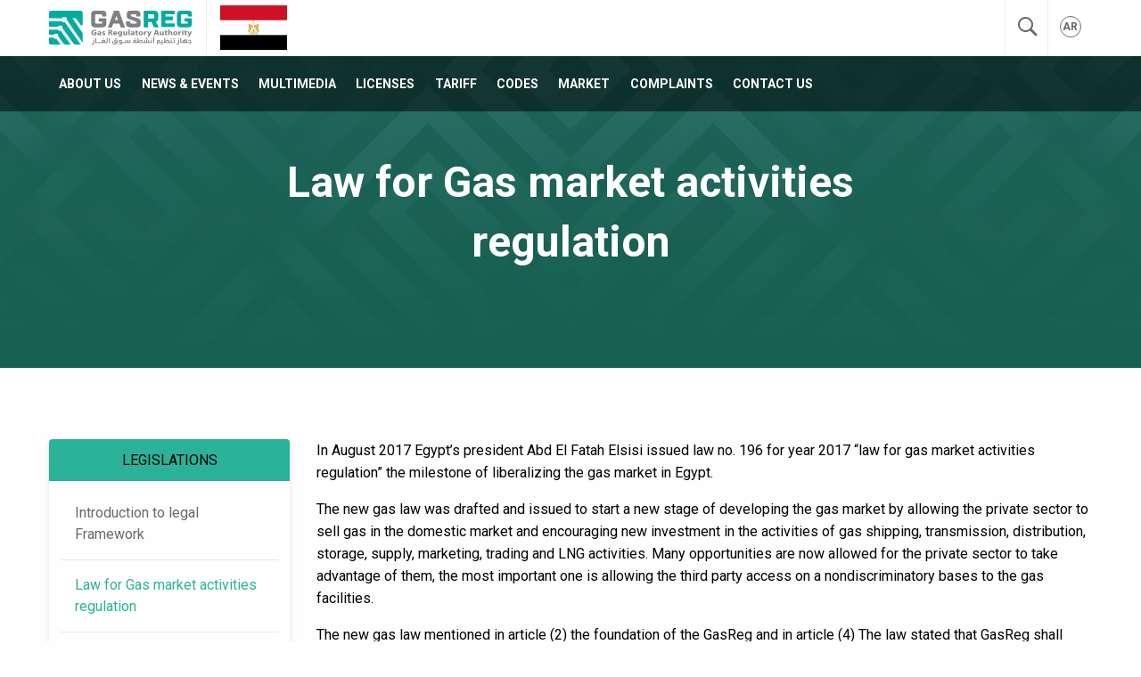

--- FILE ---
content_type: text/html; charset=UTF-8
request_url: https://www.gasreg.org.eg/law-for-gas-market-activities-regulation/
body_size: 10552
content:
<!doctype html>
<html lang="en-US">
<head>
	<meta charset="UTF-8">
	<meta name="viewport" content="width=device-width, initial-scale=1">
	<link rel="profile" href="http://gmpg.org/xfn/11">

	<title>Law for Gas market activities regulation &#8211; Gas Regulatory Authority</title>
<meta name='robots' content='max-image-preview:large' />
<link rel="alternate" hreflang="ar" href="https://www.gasreg.org.eg/ar/law-for-gas-market-activities-regulation/" />
<link rel="alternate" hreflang="en-us" href="https://www.gasreg.org.eg/law-for-gas-market-activities-regulation/" />
<link rel="alternate" hreflang="x-default" href="https://www.gasreg.org.eg/law-for-gas-market-activities-regulation/" />
<link rel='dns-prefetch' href='//fonts.googleapis.com' />
<link rel="alternate" type="application/rss+xml" title="Gas Regulatory Authority &raquo; Feed" href="https://www.gasreg.org.eg/feed/" />
<link rel="alternate" type="application/rss+xml" title="Gas Regulatory Authority &raquo; Comments Feed" href="https://www.gasreg.org.eg/comments/feed/" />
<link rel="alternate" title="oEmbed (JSON)" type="application/json+oembed" href="https://www.gasreg.org.eg/wp-json/oembed/1.0/embed?url=https%3A%2F%2Fwww.gasreg.org.eg%2Flaw-for-gas-market-activities-regulation%2F" />
<link rel="alternate" title="oEmbed (XML)" type="text/xml+oembed" href="https://www.gasreg.org.eg/wp-json/oembed/1.0/embed?url=https%3A%2F%2Fwww.gasreg.org.eg%2Flaw-for-gas-market-activities-regulation%2F&#038;format=xml" />
<style id='wp-img-auto-sizes-contain-inline-css' type='text/css'>
img:is([sizes=auto i],[sizes^="auto," i]){contain-intrinsic-size:3000px 1500px}
/*# sourceURL=wp-img-auto-sizes-contain-inline-css */
</style>
<style id='wp-emoji-styles-inline-css' type='text/css'>

	img.wp-smiley, img.emoji {
		display: inline !important;
		border: none !important;
		box-shadow: none !important;
		height: 1em !important;
		width: 1em !important;
		margin: 0 0.07em !important;
		vertical-align: -0.1em !important;
		background: none !important;
		padding: 0 !important;
	}
/*# sourceURL=wp-emoji-styles-inline-css */
</style>
<link rel='stylesheet' id='wp-block-library-css' href='https://www.gasreg.org.eg/wp-includes/css/dist/block-library/style.min.css?ver=6.9' type='text/css' media='all' />
<style id='global-styles-inline-css' type='text/css'>
:root{--wp--preset--aspect-ratio--square: 1;--wp--preset--aspect-ratio--4-3: 4/3;--wp--preset--aspect-ratio--3-4: 3/4;--wp--preset--aspect-ratio--3-2: 3/2;--wp--preset--aspect-ratio--2-3: 2/3;--wp--preset--aspect-ratio--16-9: 16/9;--wp--preset--aspect-ratio--9-16: 9/16;--wp--preset--color--black: #000000;--wp--preset--color--cyan-bluish-gray: #abb8c3;--wp--preset--color--white: #ffffff;--wp--preset--color--pale-pink: #f78da7;--wp--preset--color--vivid-red: #cf2e2e;--wp--preset--color--luminous-vivid-orange: #ff6900;--wp--preset--color--luminous-vivid-amber: #fcb900;--wp--preset--color--light-green-cyan: #7bdcb5;--wp--preset--color--vivid-green-cyan: #00d084;--wp--preset--color--pale-cyan-blue: #8ed1fc;--wp--preset--color--vivid-cyan-blue: #0693e3;--wp--preset--color--vivid-purple: #9b51e0;--wp--preset--gradient--vivid-cyan-blue-to-vivid-purple: linear-gradient(135deg,rgb(6,147,227) 0%,rgb(155,81,224) 100%);--wp--preset--gradient--light-green-cyan-to-vivid-green-cyan: linear-gradient(135deg,rgb(122,220,180) 0%,rgb(0,208,130) 100%);--wp--preset--gradient--luminous-vivid-amber-to-luminous-vivid-orange: linear-gradient(135deg,rgb(252,185,0) 0%,rgb(255,105,0) 100%);--wp--preset--gradient--luminous-vivid-orange-to-vivid-red: linear-gradient(135deg,rgb(255,105,0) 0%,rgb(207,46,46) 100%);--wp--preset--gradient--very-light-gray-to-cyan-bluish-gray: linear-gradient(135deg,rgb(238,238,238) 0%,rgb(169,184,195) 100%);--wp--preset--gradient--cool-to-warm-spectrum: linear-gradient(135deg,rgb(74,234,220) 0%,rgb(151,120,209) 20%,rgb(207,42,186) 40%,rgb(238,44,130) 60%,rgb(251,105,98) 80%,rgb(254,248,76) 100%);--wp--preset--gradient--blush-light-purple: linear-gradient(135deg,rgb(255,206,236) 0%,rgb(152,150,240) 100%);--wp--preset--gradient--blush-bordeaux: linear-gradient(135deg,rgb(254,205,165) 0%,rgb(254,45,45) 50%,rgb(107,0,62) 100%);--wp--preset--gradient--luminous-dusk: linear-gradient(135deg,rgb(255,203,112) 0%,rgb(199,81,192) 50%,rgb(65,88,208) 100%);--wp--preset--gradient--pale-ocean: linear-gradient(135deg,rgb(255,245,203) 0%,rgb(182,227,212) 50%,rgb(51,167,181) 100%);--wp--preset--gradient--electric-grass: linear-gradient(135deg,rgb(202,248,128) 0%,rgb(113,206,126) 100%);--wp--preset--gradient--midnight: linear-gradient(135deg,rgb(2,3,129) 0%,rgb(40,116,252) 100%);--wp--preset--font-size--small: 13px;--wp--preset--font-size--medium: 20px;--wp--preset--font-size--large: 36px;--wp--preset--font-size--x-large: 42px;--wp--preset--spacing--20: 0.44rem;--wp--preset--spacing--30: 0.67rem;--wp--preset--spacing--40: 1rem;--wp--preset--spacing--50: 1.5rem;--wp--preset--spacing--60: 2.25rem;--wp--preset--spacing--70: 3.38rem;--wp--preset--spacing--80: 5.06rem;--wp--preset--shadow--natural: 6px 6px 9px rgba(0, 0, 0, 0.2);--wp--preset--shadow--deep: 12px 12px 50px rgba(0, 0, 0, 0.4);--wp--preset--shadow--sharp: 6px 6px 0px rgba(0, 0, 0, 0.2);--wp--preset--shadow--outlined: 6px 6px 0px -3px rgb(255, 255, 255), 6px 6px rgb(0, 0, 0);--wp--preset--shadow--crisp: 6px 6px 0px rgb(0, 0, 0);}:where(.is-layout-flex){gap: 0.5em;}:where(.is-layout-grid){gap: 0.5em;}body .is-layout-flex{display: flex;}.is-layout-flex{flex-wrap: wrap;align-items: center;}.is-layout-flex > :is(*, div){margin: 0;}body .is-layout-grid{display: grid;}.is-layout-grid > :is(*, div){margin: 0;}:where(.wp-block-columns.is-layout-flex){gap: 2em;}:where(.wp-block-columns.is-layout-grid){gap: 2em;}:where(.wp-block-post-template.is-layout-flex){gap: 1.25em;}:where(.wp-block-post-template.is-layout-grid){gap: 1.25em;}.has-black-color{color: var(--wp--preset--color--black) !important;}.has-cyan-bluish-gray-color{color: var(--wp--preset--color--cyan-bluish-gray) !important;}.has-white-color{color: var(--wp--preset--color--white) !important;}.has-pale-pink-color{color: var(--wp--preset--color--pale-pink) !important;}.has-vivid-red-color{color: var(--wp--preset--color--vivid-red) !important;}.has-luminous-vivid-orange-color{color: var(--wp--preset--color--luminous-vivid-orange) !important;}.has-luminous-vivid-amber-color{color: var(--wp--preset--color--luminous-vivid-amber) !important;}.has-light-green-cyan-color{color: var(--wp--preset--color--light-green-cyan) !important;}.has-vivid-green-cyan-color{color: var(--wp--preset--color--vivid-green-cyan) !important;}.has-pale-cyan-blue-color{color: var(--wp--preset--color--pale-cyan-blue) !important;}.has-vivid-cyan-blue-color{color: var(--wp--preset--color--vivid-cyan-blue) !important;}.has-vivid-purple-color{color: var(--wp--preset--color--vivid-purple) !important;}.has-black-background-color{background-color: var(--wp--preset--color--black) !important;}.has-cyan-bluish-gray-background-color{background-color: var(--wp--preset--color--cyan-bluish-gray) !important;}.has-white-background-color{background-color: var(--wp--preset--color--white) !important;}.has-pale-pink-background-color{background-color: var(--wp--preset--color--pale-pink) !important;}.has-vivid-red-background-color{background-color: var(--wp--preset--color--vivid-red) !important;}.has-luminous-vivid-orange-background-color{background-color: var(--wp--preset--color--luminous-vivid-orange) !important;}.has-luminous-vivid-amber-background-color{background-color: var(--wp--preset--color--luminous-vivid-amber) !important;}.has-light-green-cyan-background-color{background-color: var(--wp--preset--color--light-green-cyan) !important;}.has-vivid-green-cyan-background-color{background-color: var(--wp--preset--color--vivid-green-cyan) !important;}.has-pale-cyan-blue-background-color{background-color: var(--wp--preset--color--pale-cyan-blue) !important;}.has-vivid-cyan-blue-background-color{background-color: var(--wp--preset--color--vivid-cyan-blue) !important;}.has-vivid-purple-background-color{background-color: var(--wp--preset--color--vivid-purple) !important;}.has-black-border-color{border-color: var(--wp--preset--color--black) !important;}.has-cyan-bluish-gray-border-color{border-color: var(--wp--preset--color--cyan-bluish-gray) !important;}.has-white-border-color{border-color: var(--wp--preset--color--white) !important;}.has-pale-pink-border-color{border-color: var(--wp--preset--color--pale-pink) !important;}.has-vivid-red-border-color{border-color: var(--wp--preset--color--vivid-red) !important;}.has-luminous-vivid-orange-border-color{border-color: var(--wp--preset--color--luminous-vivid-orange) !important;}.has-luminous-vivid-amber-border-color{border-color: var(--wp--preset--color--luminous-vivid-amber) !important;}.has-light-green-cyan-border-color{border-color: var(--wp--preset--color--light-green-cyan) !important;}.has-vivid-green-cyan-border-color{border-color: var(--wp--preset--color--vivid-green-cyan) !important;}.has-pale-cyan-blue-border-color{border-color: var(--wp--preset--color--pale-cyan-blue) !important;}.has-vivid-cyan-blue-border-color{border-color: var(--wp--preset--color--vivid-cyan-blue) !important;}.has-vivid-purple-border-color{border-color: var(--wp--preset--color--vivid-purple) !important;}.has-vivid-cyan-blue-to-vivid-purple-gradient-background{background: var(--wp--preset--gradient--vivid-cyan-blue-to-vivid-purple) !important;}.has-light-green-cyan-to-vivid-green-cyan-gradient-background{background: var(--wp--preset--gradient--light-green-cyan-to-vivid-green-cyan) !important;}.has-luminous-vivid-amber-to-luminous-vivid-orange-gradient-background{background: var(--wp--preset--gradient--luminous-vivid-amber-to-luminous-vivid-orange) !important;}.has-luminous-vivid-orange-to-vivid-red-gradient-background{background: var(--wp--preset--gradient--luminous-vivid-orange-to-vivid-red) !important;}.has-very-light-gray-to-cyan-bluish-gray-gradient-background{background: var(--wp--preset--gradient--very-light-gray-to-cyan-bluish-gray) !important;}.has-cool-to-warm-spectrum-gradient-background{background: var(--wp--preset--gradient--cool-to-warm-spectrum) !important;}.has-blush-light-purple-gradient-background{background: var(--wp--preset--gradient--blush-light-purple) !important;}.has-blush-bordeaux-gradient-background{background: var(--wp--preset--gradient--blush-bordeaux) !important;}.has-luminous-dusk-gradient-background{background: var(--wp--preset--gradient--luminous-dusk) !important;}.has-pale-ocean-gradient-background{background: var(--wp--preset--gradient--pale-ocean) !important;}.has-electric-grass-gradient-background{background: var(--wp--preset--gradient--electric-grass) !important;}.has-midnight-gradient-background{background: var(--wp--preset--gradient--midnight) !important;}.has-small-font-size{font-size: var(--wp--preset--font-size--small) !important;}.has-medium-font-size{font-size: var(--wp--preset--font-size--medium) !important;}.has-large-font-size{font-size: var(--wp--preset--font-size--large) !important;}.has-x-large-font-size{font-size: var(--wp--preset--font-size--x-large) !important;}
/*# sourceURL=global-styles-inline-css */
</style>

<style id='classic-theme-styles-inline-css' type='text/css'>
/*! This file is auto-generated */
.wp-block-button__link{color:#fff;background-color:#32373c;border-radius:9999px;box-shadow:none;text-decoration:none;padding:calc(.667em + 2px) calc(1.333em + 2px);font-size:1.125em}.wp-block-file__button{background:#32373c;color:#fff;text-decoration:none}
/*# sourceURL=/wp-includes/css/classic-themes.min.css */
</style>
<link rel='stylesheet' id='contact-form-7-css' href='https://www.gasreg.org.eg/wp-content/plugins/contact-form-7/includes/css/styles.css?ver=6.1.4' type='text/css' media='all' />
<link rel='stylesheet' id='gasreg-foundation-css-css' href='https://www.gasreg.org.eg/wp-content/themes/gasreg/assets/css/foundation.min.css?ver=6.9' type='text/css' media='all' />
<link rel='stylesheet' id='gasreg-google-fonts-css' href='https://fonts.googleapis.com/css?family=Roboto%3A400%2C500%2C700&#038;ver=6.9' type='text/css' media='all' />
<link rel='stylesheet' id='fancybox_css-css' href='https://www.gasreg.org.eg/wp-content/themes/gasreg/assets/js/vendor/fancybox/jquery.fancybox.min.css?ver=6.9' type='text/css' media='all' />
<link rel='stylesheet' id='gasreg-styles-css-css' href='https://www.gasreg.org.eg/wp-content/themes/gasreg/assets/css/styles.css?ver=6.9' type='text/css' media='all' />
<script type="text/javascript" src="https://www.gasreg.org.eg/wp-includes/js/jquery/jquery.min.js?ver=3.7.1" id="jquery-core-js"></script>
<script type="text/javascript" src="https://www.gasreg.org.eg/wp-includes/js/jquery/jquery-migrate.min.js?ver=3.4.1" id="jquery-migrate-js"></script>
<link rel="https://api.w.org/" href="https://www.gasreg.org.eg/wp-json/" /><link rel="alternate" title="JSON" type="application/json" href="https://www.gasreg.org.eg/wp-json/wp/v2/pages/17" /><link rel="EditURI" type="application/rsd+xml" title="RSD" href="https://www.gasreg.org.eg/xmlrpc.php?rsd" />
<meta name="generator" content="WordPress 6.9" />
<link rel="canonical" href="https://www.gasreg.org.eg/law-for-gas-market-activities-regulation/" />
<link rel='shortlink' href='https://www.gasreg.org.eg/?p=17' />
<meta name="generator" content="WPML ver:4.8.6 stt:5,1;" />
<link rel="icon" href="https://www.gasreg.org.eg/wp-content/uploads/cropped-logo-32x32.png" sizes="32x32" />
<link rel="icon" href="https://www.gasreg.org.eg/wp-content/uploads/cropped-logo-192x192.png" sizes="192x192" />
<link rel="apple-touch-icon" href="https://www.gasreg.org.eg/wp-content/uploads/cropped-logo-180x180.png" />
<meta name="msapplication-TileImage" content="https://www.gasreg.org.eg/wp-content/uploads/cropped-logo-270x270.png" />
		<style type="text/css" id="wp-custom-css">
			.row {
  display: flex;
}

.column {
  flex: 50%;
}		</style>
		</head>

<body class="wp-singular page-template page-template-page-left-sidebar page-template-page-left-sidebar-php page page-id-17 wp-theme-gasreg">
	<!-- Mian Header -->
    <header id="main-header">
      <div id="top-head">
        <div class="grid-container">
          <div class="grid-x grid-padding-x align-middle">
            <div class="small-6 medium-shrink cell logo">
              <a href="https://www.gasreg.org.eg/"><img src="https://www.gasreg.org.eg/wp-content/themes/gasreg/assets/img/logo.svg" alt="Gas Regulatory Authority"></a>
            </div>
	
            <div class="cell medium-3 hide-for-small-only">
              <img class="flag" src="https://www.gasreg.org.eg/wp-content/themes/gasreg/assets/img/flag_of_egypt.svg">
            </div>
            <div class="cell auto">
              <ul class="menu">
                <li id="search-icn">
                  <button type="button" class="clear button">
                    <svg version="1.1" xmlns="http://www.w3.org/2000/svg" width="32" height="32" viewBox="0 0 32 32">
                      <path fill="#686969" d="M19.427 20.427c-1.39 0.99-3.090 1.573-4.927 1.573-4.694 0-8.5-3.806-8.5-8.5s3.806-8.5 8.5-8.5c4.694 0 8.5 3.806 8.5 8.5 0 1.837-0.583 3.537-1.573 4.927l5.585 5.585c0.55 0.55 0.546 1.431-0 1.976l-0.023 0.023c-0.544 0.544-1.431 0.546-1.976 0l-5.585-5.585zM14.5 20c3.59 0 6.5-2.91 6.5-6.5s-2.91-6.5-6.5-6.5c-3.59 0-6.5 2.91-6.5 6.5s2.91 6.5 6.5 6.5v0z"></path>
                    </svg>
                  </button></li>
                <li class="lang-switcher"><a href="https://www.gasreg.org.eg/ar/law-for-gas-market-activities-regulation/">ar</a></li>
                <li class="hide-for-large" id="burger-menu">
                  <button type="button" class="clear button">
                    <svg version="1.1" xmlns="http://www.w3.org/2000/svg" width="32" height="32" viewBox="0 0 32 32">
                        <path fill="#686969" d="M10,7.8A2.2,2.2,0,1,0,12.2,10,2.2,2.2,0,0,0,10,7.8Zm0-2.6A2.2,2.2,0,1,0,7.8,3,2.2,2.2,0,0,0,10,5.2Zm0,9.6A2.2,2.2,0,1,0,12.2,17,2.2,2.2,0,0,0,10,14.8Z"
                          transform="translate(6.2 6.2)" />
                    </svg>
                  </button></li>
              </ul>
            </div>
          </div>
        </div>
      </div>
   
		
		<!-- Search bar -->
            <div class="search-bar">
        <form action="https://www.gasreg.org.eg" id="searchform" method="get" role="search">
          <div class="grid-container">
            <div class="grid-x grid-padding-x align-justify align-middle">
              <div class="cell auto">
                <input type="search" id="s" class="search-field" placeholder="Type and hit enter..." value="" name="s" title="Type and hit enter...">
              </div>
              <div class="cell shrink">
                <button class="close-button" type="button">
                  <span aria-hidden="true">&times;</span>
                </button>
              </div>
            </div>
          </div>
        </form>        
      </div>      <!-- /Search bar -->
		
		
      <!-- Main navigation -->
	    <div data-sticky-container>	
        <div id="nav-container" class="sticky" data-sticky data-sticky-on="large" data-margin-top="0">
          <div class="grid-container">
            <div class="grid-x grid-padding-x">
              <div class="cell">
                <div class="logo"><a href="https://www.gasreg.org.eg/"><img src="https://www.gasreg.org.eg/wp-content/themes/gasreg/assets/img/logo.svg" alt="Gas Regulatory Authority"></a></div>
                <nav id="main-nav" class="show-for-large">
                  <ul id="primary-menu" class="dropdown menu hide" data-dropdown-menu><li id="menu-item-103" class="menu-item menu-item-type-custom menu-item-object-custom current-menu-ancestor menu-item-has-children menu-item-103"><a href="#">About Us</a>
<ul class="sub-menu">
	<li id="menu-item-104" class="menu-item menu-item-type-custom menu-item-object-custom current-menu-ancestor current-menu-parent menu-item-has-children menu-item-104"><a href="#">Legislations</a>
	<ul class="sub-menu">
		<li id="menu-item-87" class="menu-item menu-item-type-post_type menu-item-object-page menu-item-87"><a href="https://www.gasreg.org.eg/introduction-to-legal-framework/">Introduction to legal Framework</a></li>
		<li id="menu-item-85" class="menu-item menu-item-type-post_type menu-item-object-page current-menu-item page_item page-item-17 current_page_item menu-item-85"><a href="https://www.gasreg.org.eg/law-for-gas-market-activities-regulation/" aria-current="page">Law for Gas market activities regulation</a></li>
		<li id="menu-item-84" class="menu-item menu-item-type-post_type menu-item-object-page menu-item-84"><a href="https://www.gasreg.org.eg/executive-regulations/">Executive Regulations</a></li>
	</ul>
</li>
	<li id="menu-item-3890" class="menu-item menu-item-type-post_type menu-item-object-page menu-item-3890"><a href="https://www.gasreg.org.eg/message-from-the-chairman/">A Message from The Chairman</a></li>
	<li id="menu-item-565" class="menu-item menu-item-type-post_type menu-item-object-page menu-item-565"><a href="https://www.gasreg.org.eg/ceo-message/">CEO Message</a></li>
	<li id="menu-item-71" class="menu-item menu-item-type-post_type menu-item-object-page menu-item-71"><a href="https://www.gasreg.org.eg/about-gasreg/">About GasReg</a></li>
	<li id="menu-item-102" class="menu-item menu-item-type-post_type menu-item-object-page menu-item-102"><a href="https://www.gasreg.org.eg/vision-and-mission/">Vision and Mission</a></li>
	<li id="menu-item-74" class="menu-item menu-item-type-post_type menu-item-object-page menu-item-74"><a href="https://www.gasreg.org.eg/board-of-directors/">Board of Directors</a></li>
	<li id="menu-item-94" class="menu-item menu-item-type-post_type menu-item-object-page menu-item-94"><a href="https://www.gasreg.org.eg/organizational-structure/">Organizational structure</a></li>
	<li id="menu-item-1786" class="menu-item menu-item-type-post_type menu-item-object-page menu-item-1786"><a href="https://www.gasreg.org.eg/qhse-policy/">QHSE Policy</a></li>
</ul>
</li>
<li id="menu-item-622" class="menu-item menu-item-type-post_type menu-item-object-page menu-item-has-children menu-item-622"><a href="https://www.gasreg.org.eg/news-events/">News &#038; Events</a>
<ul class="sub-menu">
	<li id="menu-item-1993" class="menu-item menu-item-type-post_type menu-item-object-page menu-item-1993"><a href="https://www.gasreg.org.eg/news-events/">News &#038; Events</a></li>
	<li id="menu-item-2007" class="menu-item menu-item-type-post_type menu-item-object-page menu-item-2007"><a href="https://www.gasreg.org.eg/news-events/gasreg-in-the-news/">GASREG in the News</a></li>
	<li id="menu-item-1915" class="menu-item menu-item-type-post_type menu-item-object-page menu-item-1915"><a href="https://www.gasreg.org.eg/the-periodic-newsletter-of-the-egyptian-and-international-natural-gas-markets/">Periodic Newsletter</a></li>
</ul>
</li>
<li id="menu-item-3294" class="menu-item menu-item-type-post_type menu-item-object-page menu-item-3294"><a href="https://www.gasreg.org.eg/home/multimedia/">Multimedia</a></li>
<li id="menu-item-105" class="menu-item menu-item-type-custom menu-item-object-custom menu-item-has-children menu-item-105"><a href="#">Licenses</a>
<ul class="sub-menu">
	<li id="menu-item-88" class="menu-item menu-item-type-post_type menu-item-object-page menu-item-88"><a href="https://www.gasreg.org.eg/licensed-activities/">Licensed Activities</a></li>
	<li id="menu-item-96" class="menu-item menu-item-type-post_type menu-item-object-page menu-item-96"><a href="https://www.gasreg.org.eg/procedures/">Procedures</a></li>
	<li id="menu-item-89" class="menu-item menu-item-type-post_type menu-item-object-page menu-item-89"><a href="https://www.gasreg.org.eg/licensees-prerequisites/">Licensees Prerequisites</a></li>
	<li id="menu-item-578" class="menu-item menu-item-type-post_type menu-item-object-page menu-item-578"><a href="https://www.gasreg.org.eg/license-issuance-fees/">License Issuance Fees</a></li>
	<li id="menu-item-98" class="menu-item menu-item-type-post_type menu-item-object-page menu-item-98"><a href="https://www.gasreg.org.eg/templates-forms/">Templates / Forms</a></li>
	<li id="menu-item-91" class="menu-item menu-item-type-post_type menu-item-object-page menu-item-91"><a href="https://www.gasreg.org.eg/list-of-licensees/">List Of Licensees (Natural Gas)</a></li>
	<li id="menu-item-2333" class="menu-item menu-item-type-post_type menu-item-object-page menu-item-2333"><a href="https://www.gasreg.org.eg/list-of-licenses_cng/">List of licenses (CNG)</a></li>
	<li id="menu-item-78" class="menu-item menu-item-type-post_type menu-item-object-page menu-item-78"><a href="https://www.gasreg.org.eg/decisions/">Decisions</a></li>
</ul>
</li>
<li id="menu-item-106" class="menu-item menu-item-type-custom menu-item-object-custom menu-item-has-children menu-item-106"><a href="#">Tariff</a>
<ul class="sub-menu">
	<li id="menu-item-72" class="menu-item menu-item-type-post_type menu-item-object-page menu-item-72"><a href="https://www.gasreg.org.eg/about-tariff/">About Tariff</a></li>
	<li id="menu-item-101" class="menu-item menu-item-type-post_type menu-item-object-page menu-item-101"><a href="https://www.gasreg.org.eg/transmission-tariff/">Transmission Tariff</a></li>
	<li id="menu-item-82" class="menu-item menu-item-type-post_type menu-item-object-page menu-item-82"><a href="https://www.gasreg.org.eg/distribution-tariff/">Distribution Tariff</a></li>
	<li id="menu-item-97" class="menu-item menu-item-type-post_type menu-item-object-page menu-item-97"><a href="https://www.gasreg.org.eg/publications-and-updates/">Publications And Updates</a></li>
</ul>
</li>
<li id="menu-item-107" class="menu-item menu-item-type-custom menu-item-object-custom menu-item-has-children menu-item-107"><a href="#">Codes</a>
<ul class="sub-menu">
	<li id="menu-item-100" class="menu-item menu-item-type-post_type menu-item-object-page menu-item-100"><a href="https://www.gasreg.org.eg/transmission-network-code/">Transmission Network Code</a></li>
	<li id="menu-item-81" class="menu-item menu-item-type-post_type menu-item-object-page menu-item-81"><a href="https://www.gasreg.org.eg/distribution-network-code/">Distribution Network Code</a></li>
	<li id="menu-item-73" class="menu-item menu-item-type-post_type menu-item-object-page menu-item-73"><a href="https://www.gasreg.org.eg/application-of-modifying-the-codes/">Application Of Modifying The Codes</a></li>
	<li id="menu-item-79" class="menu-item menu-item-type-post_type menu-item-object-page menu-item-79"><a href="https://www.gasreg.org.eg/codes-decisions/">Decisions</a></li>
</ul>
</li>
<li id="menu-item-108" class="menu-item menu-item-type-custom menu-item-object-custom menu-item-has-children menu-item-108"><a href="#">Market</a>
<ul class="sub-menu">
	<li id="menu-item-92" class="menu-item menu-item-type-post_type menu-item-object-page menu-item-92"><a href="https://www.gasreg.org.eg/market-overview/">Market Overview</a></li>
	<li id="menu-item-83" class="menu-item menu-item-type-post_type menu-item-object-page menu-item-83"><a href="https://www.gasreg.org.eg/eligible-consumers/">Eligible Consumers</a></li>
	<li id="menu-item-93" class="menu-item menu-item-type-post_type menu-item-object-page menu-item-93"><a href="https://www.gasreg.org.eg/?page_id=59">Natural Gas Pricing</a></li>
</ul>
</li>
<li id="menu-item-109" class="menu-item menu-item-type-custom menu-item-object-custom menu-item-has-children menu-item-109"><a href="#">Complaints</a>
<ul class="sub-menu">
	<li id="menu-item-76" class="menu-item menu-item-type-post_type menu-item-object-page menu-item-76"><a href="https://www.gasreg.org.eg/complaint-handling-procedures/">Complaint Handling Procedures</a></li>
	<li id="menu-item-75" class="menu-item menu-item-type-post_type menu-item-object-page menu-item-75"><a href="https://www.gasreg.org.eg/complaint-form/">Complaint Form</a></li>
</ul>
</li>
<li id="menu-item-1917" class="menu-item menu-item-type-post_type menu-item-object-page menu-item-1917"><a href="https://www.gasreg.org.eg/contact-us/">Contact Us</a></li>
</ul> 
					
					
					
                </nav>
              </div>
            </div>
          </div>
        </div>
		  </div>
		
		
		
		
      <!-- /Main navigation -->
	
    </header>
    <!-- /Mian Header -->
	
	

	
	

    <!-- Mobile navibation -->
    <nav id="mobile-nav">
        <ul id="primary-menu" class="menu vertical accordion-menu" data-accordion-menu data-multi-open="false"><li class="menu-item menu-item-type-custom menu-item-object-custom current-menu-ancestor menu-item-has-children menu-item-103"><a href="#">About Us</a>
<ul class="sub-menu">
	<li class="menu-item menu-item-type-custom menu-item-object-custom current-menu-ancestor current-menu-parent menu-item-has-children menu-item-104"><a href="#">Legislations</a>
	<ul class="sub-menu">
		<li class="menu-item menu-item-type-post_type menu-item-object-page menu-item-87"><a href="https://www.gasreg.org.eg/introduction-to-legal-framework/">Introduction to legal Framework</a></li>
		<li class="menu-item menu-item-type-post_type menu-item-object-page current-menu-item page_item page-item-17 current_page_item menu-item-85"><a href="https://www.gasreg.org.eg/law-for-gas-market-activities-regulation/" aria-current="page">Law for Gas market activities regulation</a></li>
		<li class="menu-item menu-item-type-post_type menu-item-object-page menu-item-84"><a href="https://www.gasreg.org.eg/executive-regulations/">Executive Regulations</a></li>
	</ul>
</li>
	<li class="menu-item menu-item-type-post_type menu-item-object-page menu-item-3890"><a href="https://www.gasreg.org.eg/message-from-the-chairman/">A Message from The Chairman</a></li>
	<li class="menu-item menu-item-type-post_type menu-item-object-page menu-item-565"><a href="https://www.gasreg.org.eg/ceo-message/">CEO Message</a></li>
	<li class="menu-item menu-item-type-post_type menu-item-object-page menu-item-71"><a href="https://www.gasreg.org.eg/about-gasreg/">About GasReg</a></li>
	<li class="menu-item menu-item-type-post_type menu-item-object-page menu-item-102"><a href="https://www.gasreg.org.eg/vision-and-mission/">Vision and Mission</a></li>
	<li class="menu-item menu-item-type-post_type menu-item-object-page menu-item-74"><a href="https://www.gasreg.org.eg/board-of-directors/">Board of Directors</a></li>
	<li class="menu-item menu-item-type-post_type menu-item-object-page menu-item-94"><a href="https://www.gasreg.org.eg/organizational-structure/">Organizational structure</a></li>
	<li class="menu-item menu-item-type-post_type menu-item-object-page menu-item-1786"><a href="https://www.gasreg.org.eg/qhse-policy/">QHSE Policy</a></li>
</ul>
</li>
<li class="menu-item menu-item-type-post_type menu-item-object-page menu-item-has-children menu-item-622"><a href="https://www.gasreg.org.eg/news-events/">News &#038; Events</a>
<ul class="sub-menu">
	<li class="menu-item menu-item-type-post_type menu-item-object-page menu-item-1993"><a href="https://www.gasreg.org.eg/news-events/">News &#038; Events</a></li>
	<li class="menu-item menu-item-type-post_type menu-item-object-page menu-item-2007"><a href="https://www.gasreg.org.eg/news-events/gasreg-in-the-news/">GASREG in the News</a></li>
	<li class="menu-item menu-item-type-post_type menu-item-object-page menu-item-1915"><a href="https://www.gasreg.org.eg/the-periodic-newsletter-of-the-egyptian-and-international-natural-gas-markets/">Periodic Newsletter</a></li>
</ul>
</li>
<li class="menu-item menu-item-type-post_type menu-item-object-page menu-item-3294"><a href="https://www.gasreg.org.eg/home/multimedia/">Multimedia</a></li>
<li class="menu-item menu-item-type-custom menu-item-object-custom menu-item-has-children menu-item-105"><a href="#">Licenses</a>
<ul class="sub-menu">
	<li class="menu-item menu-item-type-post_type menu-item-object-page menu-item-88"><a href="https://www.gasreg.org.eg/licensed-activities/">Licensed Activities</a></li>
	<li class="menu-item menu-item-type-post_type menu-item-object-page menu-item-96"><a href="https://www.gasreg.org.eg/procedures/">Procedures</a></li>
	<li class="menu-item menu-item-type-post_type menu-item-object-page menu-item-89"><a href="https://www.gasreg.org.eg/licensees-prerequisites/">Licensees Prerequisites</a></li>
	<li class="menu-item menu-item-type-post_type menu-item-object-page menu-item-578"><a href="https://www.gasreg.org.eg/license-issuance-fees/">License Issuance Fees</a></li>
	<li class="menu-item menu-item-type-post_type menu-item-object-page menu-item-98"><a href="https://www.gasreg.org.eg/templates-forms/">Templates / Forms</a></li>
	<li class="menu-item menu-item-type-post_type menu-item-object-page menu-item-91"><a href="https://www.gasreg.org.eg/list-of-licensees/">List Of Licensees (Natural Gas)</a></li>
	<li class="menu-item menu-item-type-post_type menu-item-object-page menu-item-2333"><a href="https://www.gasreg.org.eg/list-of-licenses_cng/">List of licenses (CNG)</a></li>
	<li class="menu-item menu-item-type-post_type menu-item-object-page menu-item-78"><a href="https://www.gasreg.org.eg/decisions/">Decisions</a></li>
</ul>
</li>
<li class="menu-item menu-item-type-custom menu-item-object-custom menu-item-has-children menu-item-106"><a href="#">Tariff</a>
<ul class="sub-menu">
	<li class="menu-item menu-item-type-post_type menu-item-object-page menu-item-72"><a href="https://www.gasreg.org.eg/about-tariff/">About Tariff</a></li>
	<li class="menu-item menu-item-type-post_type menu-item-object-page menu-item-101"><a href="https://www.gasreg.org.eg/transmission-tariff/">Transmission Tariff</a></li>
	<li class="menu-item menu-item-type-post_type menu-item-object-page menu-item-82"><a href="https://www.gasreg.org.eg/distribution-tariff/">Distribution Tariff</a></li>
	<li class="menu-item menu-item-type-post_type menu-item-object-page menu-item-97"><a href="https://www.gasreg.org.eg/publications-and-updates/">Publications And Updates</a></li>
</ul>
</li>
<li class="menu-item menu-item-type-custom menu-item-object-custom menu-item-has-children menu-item-107"><a href="#">Codes</a>
<ul class="sub-menu">
	<li class="menu-item menu-item-type-post_type menu-item-object-page menu-item-100"><a href="https://www.gasreg.org.eg/transmission-network-code/">Transmission Network Code</a></li>
	<li class="menu-item menu-item-type-post_type menu-item-object-page menu-item-81"><a href="https://www.gasreg.org.eg/distribution-network-code/">Distribution Network Code</a></li>
	<li class="menu-item menu-item-type-post_type menu-item-object-page menu-item-73"><a href="https://www.gasreg.org.eg/application-of-modifying-the-codes/">Application Of Modifying The Codes</a></li>
	<li class="menu-item menu-item-type-post_type menu-item-object-page menu-item-79"><a href="https://www.gasreg.org.eg/codes-decisions/">Decisions</a></li>
</ul>
</li>
<li class="menu-item menu-item-type-custom menu-item-object-custom menu-item-has-children menu-item-108"><a href="#">Market</a>
<ul class="sub-menu">
	<li class="menu-item menu-item-type-post_type menu-item-object-page menu-item-92"><a href="https://www.gasreg.org.eg/market-overview/">Market Overview</a></li>
	<li class="menu-item menu-item-type-post_type menu-item-object-page menu-item-83"><a href="https://www.gasreg.org.eg/eligible-consumers/">Eligible Consumers</a></li>
	<li class="menu-item menu-item-type-post_type menu-item-object-page menu-item-93"><a href="https://www.gasreg.org.eg/?page_id=59">Natural Gas Pricing</a></li>
</ul>
</li>
<li class="menu-item menu-item-type-custom menu-item-object-custom menu-item-has-children menu-item-109"><a href="#">Complaints</a>
<ul class="sub-menu">
	<li class="menu-item menu-item-type-post_type menu-item-object-page menu-item-76"><a href="https://www.gasreg.org.eg/complaint-handling-procedures/">Complaint Handling Procedures</a></li>
	<li class="menu-item menu-item-type-post_type menu-item-object-page menu-item-75"><a href="https://www.gasreg.org.eg/complaint-form/">Complaint Form</a></li>
</ul>
</li>
<li class="menu-item menu-item-type-post_type menu-item-object-page menu-item-1917"><a href="https://www.gasreg.org.eg/contact-us/">Contact Us</a></li>
</ul>    </nav>
    <!-- /Mobile navibation -->

          
    <!-- Page head -->
    <div id="page-head" style="background-image: url(https://www.gasreg.org.eg/wp-content/uploads/pattern.jpg);">
      <h1>Law for Gas market activities regulation</h1>
    </div>
    <!-- /Page head -->
	<!-- Main content -->
    <main id="main-content">
					<div class="grid-container">
				<div class="grid-x grid-padding-x">
                    <div class="small-12 large-3 cell show-for-large">
                        <div class="page-menu">
                            <h6>Legislations</h6><ul id="menu-legislations" class="menu vertical"><li id="menu-item-154" class="menu-item menu-item-type-post_type menu-item-object-page menu-item-154"><a href="https://www.gasreg.org.eg/introduction-to-legal-framework/">Introduction to legal Framework</a></li>
<li id="menu-item-155" class="menu-item menu-item-type-post_type menu-item-object-page current-menu-item page_item page-item-17 current_page_item menu-item-155"><a href="https://www.gasreg.org.eg/law-for-gas-market-activities-regulation/" aria-current="page">Law for Gas market activities regulation</a></li>
<li id="menu-item-156" class="menu-item menu-item-type-post_type menu-item-object-page menu-item-156"><a href="https://www.gasreg.org.eg/executive-regulations/">Executive Regulations</a></li>
</ul>                        </div>						
					</div>
					<div class="small-12 large-9 cell">
                        <p>In August 2017 Egypt’s president Abd El Fatah Elsisi issued law no. 196 for year 2017 &#8220;law for gas market activities regulation&#8221; the milestone of liberalizing the gas market in Egypt.</p>
<p>The new gas law was drafted and issued to start a new stage of developing the gas market by allowing the private sector to sell gas in the domestic market and encouraging new investment in the activities of gas shipping, transmission, distribution, storage, supply, marketing, trading and LNG activities. Many opportunities are now allowed for the private sector to take advantage of them, the most important one is allowing the third party access on a nondiscriminatory bases to the gas facilities.</p>
<p>The new gas law mentioned in article (2) the foundation of the GasReg and in article (4) The law stated that GasReg shall exercise all powers necessary to achieve its objectives including without limitation setting development and business plans, work programs and management rules and techniques that will enable the GasReg to perform its functions, including in particular the following:</p>
<ol>
<li>Regulating relations among Gas Market Participants in accordance with the laws, decrees and regulations in force in the Arab Republic of Egypt.</li>
<li>Issuance, modification, renewal, suspension, cancelation of licenses needed to carry out Gas Market Activities and identifying the general liabilities and requirements by which the licensees shall adhere after fulfillment of all the necessary requirements and obtaining the necessary approvals.</li>
<li>Approving the Gas Facilities codes after consultation with their operators.</li>
<li>Approving the gas transmission code for transmitting gas through any way or facility other than the gas transmission facilities and setting the tariff calculation there to methodology.</li>
<li>Preparing the necessary rules to allow the licensees to gain access to and use the Transmission System and Distribution System without discrimination.</li>
<li>Reviewing investment plans for the Gas Facilities.</li>
<li>Setting the methodologies for the calculation of tariffs for Gas facilities, and monitoring such tariff application taking into account the interests of all Gas Market Participants.</li>
<li>approving the contractual terms and conditions for the activities of Gas Transmission, Gas Distribution, Gas Storage and Regasification as well as for the Gas supply standard contracts to the Eligible Consumers.</li>
<li>following-up and monitoring licensees in practicing the Gas Market Activities in order to regularly evaluate their performance, according to the Gas Market regulations.</li>
<li>Setting Gas Market Activities unbundling rules that apply to the Gas Market Participants to ensure fair competition provided that GasReg shall evaluate the unbundling process taking into account the interests of all Gas Market Participants, and in compliance with law for competition and prevention of monopolistic practices.</li>
<li>Accessing documents and information relating to the Gas Market Activities with respect to the license, and the development and issuance of specific mechanisms to acquire necessary information in order to ensure the accuracy and integrity of regulation process for Gas Market Activities.</li>
<li>Preparation of technical studies and proposing the prices of gas sale to Non-Eligible Consumers in coordination with the concerned parties within an equal, fair and transparent framework then send such studies and prices to the Cabinet of Ministers for ratification.</li>
<li>Proposing the criteria for Eligible Consumers identification.</li>
<li>Handling the complaints submitted by Gas Market Participants to GasReg and using endeavors to settle such complaints in accordance with the provisions of the Executive Regulations.</li>
<li>Availing information, reports and recommendations Gas Market Participants, so that they can discern to their rights and obligations.</li>
<li>Providing technical consultation and recommendations related to the Gas Market.</li>
<li>Ensuring that the Gas market activities are carried out in a transparent and competitive manner taking into account the interests of all Gas Market Participants.</li>
<li>Participating in the preparation of draft laws and decisions related to the Gas Market Activities and presenting such to the Competent Minister to ensure that no discrepancies or damage would affect the objectives of the regulation of the Gas Market Activities.</li>
<li>Identifying the Suppliers of Last Resort.</li>
<li>Making, and updating from time to time when necessary. a standard contract model for gas sale to eligible consumers.</li>
</ol>
<p>Many article was drafted in the Law to organize the following:</p>
<ol>
<li>The gas market activities.</li>
<li>The Role and objectives of GasReg.</li>
<li>The composition of the board of directors of the GasReg and how it will be appointed.</li>
<li>The gas market activities licenses.</li>
<li>Organizing the gas market activities.</li>
<li>The unbundling of activities.</li>
<li>The rights of the gas market activities.</li>
<li>Economic regulations and tariff.</li>
<li>Sanctions.</li>
</ol>
<p><a href="https://www.gasreg.org.eg/wp-content/uploads/gasreg_law_en.pdf" target="_blank" rel="noopener">Download a copy of the law</a></p>
                        					</div>
				</div>	
			</div> 

			</main>
    <!-- /Main content -->	

    <!-- Main footer -->
    <footer id="main-foot">
      <div class="grid-container">
        <div class="grid-x grid-padding-x  ">
          <div class="cell small-12 medium-6">
            <ul id="social" class="menu">
              <li><a href="https://www.facebook.com/%D8%AC%D9%87%D8%A7%D8%B2-%D8%AA%D9%86%D8%B8%D9%8A%D9%85-%D8%A3%D9%86%D8%B4%D8%B7%D8%A9-%D8%B3%D9%88%D9%82-%D8%A7%D9%84%D8%BA%D8%A7%D8%B2-GasReg-1346703512140193/" target="_blank"><svg xmlns="http://www.w3.org/2000/svg" viewBox="0 0 34 34">
    <path fill="#b3b4b4" d="M17 34c9.4 0 17-7.6 17-17S26.4 0 17 0 0 7.6 0 17s7.6 17 17 17"></path>
    <path fill="#ffffff" d="M12.9 14.1h1.8v-1.7c0-.8 0-1.9.6-2.6.5-.8 1.3-1.3 2.7-1.3 2.2 0 3.2.3 3.2.3l-.4 2.6s-.7-.2-1.4-.2-1.3.2-1.3.9v2h2.8l-.2 2.5H18v8.8h-3.3v-8.8h-1.8v-2.5z"></path>
</svg></a></li>                            <li><a href="https://www.youtube.com/channel/UCTvGtsvju_ukL19exic57UQ" target="_blank"><svg xmlns="http://www.w3.org/2000/svg" viewBox="0 0 34 34">
    <path fill="#b3b4b4" d="M17 34c9.4 0 17-7.6 17-17S26.4 0 17 0 0 7.6 0 17s7.6 17 17 17"></path>
    <path fill="#FFFFFF" d="M24.092,13.415c-0.17-0.642-0.672-1.146-1.309-1.317C21.629,11.786,17,11.786,17,11.786
    		s-4.629,0-5.784,0.312c-0.637,0.171-1.138,0.676-1.308,1.317C9.599,14.576,9.599,17,9.599,17s0,2.424,0.31,3.585
    		c0.17,0.642,0.671,1.146,1.308,1.317C12.371,22.214,17,22.214,17,22.214s4.629,0,5.783-0.311c0.637-0.172,1.139-0.676,1.309-1.317
    		c0.31-1.161,0.31-3.585,0.31-3.585S24.401,14.576,24.092,13.415 M15.486,19.201v-4.402L19.354,17L15.486,19.201z" />
</svg></a></li>              <li><a href="https://www.linkedin.com/company/gas-regulatory-authority-egypt" target="_blank"><svg xmlns="http://www.w3.org/2000/svg" viewBox="0 0 34 34">
    <path fill="#b3b4b4" d="M17 34c9.4 0 17-7.6 17-17S26.4 0 17 0 0 7.6 0 17s7.6 17 17 17"></path>
    <path fill="#ffffff" d="M12.2 24.1H8.9V13.5h3.3v10.6zm-1.7-11.9c-1.2 0-2-.8-2-1.8s.8-1.8 2-1.8 2 .8 2 1.8-.7 1.8-2 1.8zm15 11.9h-3.8v-5.5c0-1.4-.6-2.4-1.9-2.4-1 0-1.5.7-1.8 1.3v6.6h-3.7V13.5H18v1.7c.2-.7 1.4-1.8 3.3-1.8 2.4 0 4.2 1.5 4.2 4.8v5.9z"></path>
</svg></a></li>            </ul>
          </div>
          <div class="cell small-12 medium-6 copyright">
            <p>&copy; Gas Regulatory Authority, All rights reserved</p>
          </div>
        </div>
      </div> 
		
		
		
		
		
		
		
		
    </footer>
	<!-- /Main footer -->

<script type="speculationrules">
{"prefetch":[{"source":"document","where":{"and":[{"href_matches":"/*"},{"not":{"href_matches":["/wp-*.php","/wp-admin/*","/wp-content/uploads/*","/wp-content/*","/wp-content/plugins/*","/wp-content/themes/gasreg/*","/*\\?(.+)"]}},{"not":{"selector_matches":"a[rel~=\"nofollow\"]"}},{"not":{"selector_matches":".no-prefetch, .no-prefetch a"}}]},"eagerness":"conservative"}]}
</script>
<script type="text/javascript" src="https://www.gasreg.org.eg/wp-includes/js/dist/hooks.min.js?ver=dd5603f07f9220ed27f1" id="wp-hooks-js"></script>
<script type="text/javascript" src="https://www.gasreg.org.eg/wp-includes/js/dist/i18n.min.js?ver=c26c3dc7bed366793375" id="wp-i18n-js"></script>
<script type="text/javascript" id="wp-i18n-js-after">
/* <![CDATA[ */
wp.i18n.setLocaleData( { 'text direction\u0004ltr': [ 'ltr' ] } );
//# sourceURL=wp-i18n-js-after
/* ]]> */
</script>
<script type="text/javascript" src="https://www.gasreg.org.eg/wp-content/plugins/contact-form-7/includes/swv/js/index.js?ver=6.1.4" id="swv-js"></script>
<script type="text/javascript" id="contact-form-7-js-before">
/* <![CDATA[ */
var wpcf7 = {
    "api": {
        "root": "https:\/\/www.gasreg.org.eg\/wp-json\/",
        "namespace": "contact-form-7\/v1"
    }
};
//# sourceURL=contact-form-7-js-before
/* ]]> */
</script>
<script type="text/javascript" src="https://www.gasreg.org.eg/wp-content/plugins/contact-form-7/includes/js/index.js?ver=6.1.4" id="contact-form-7-js"></script>
<script type="text/javascript" src="https://www.gasreg.org.eg/wp-content/themes/gasreg/assets/js/vendor/foundation.min.js?ver=6.9" id="gasreg-foundation-js-js"></script>
<script type="text/javascript" src="https://www.gasreg.org.eg/wp-content/themes/gasreg/assets/js/vendor/fancybox/jquery.fancybox.min.js?ver=6.9" id="fancybox_js-js"></script>
<script type="text/javascript" src="https://www.gasreg.org.eg/wp-content/themes/gasreg/assets/js/app.js?ver=6.9" id="gasreg-app-js-js"></script>
<script type="text/javascript" src="https://www.google.com/recaptcha/api.js?render=6LcA9zAoAAAAAOHDVgKq2RQHg662NXao42soHxmB&amp;ver=3.0" id="google-recaptcha-js"></script>
<script type="text/javascript" src="https://www.gasreg.org.eg/wp-includes/js/dist/vendor/wp-polyfill.min.js?ver=3.15.0" id="wp-polyfill-js"></script>
<script type="text/javascript" id="wpcf7-recaptcha-js-before">
/* <![CDATA[ */
var wpcf7_recaptcha = {
    "sitekey": "6LcA9zAoAAAAAOHDVgKq2RQHg662NXao42soHxmB",
    "actions": {
        "homepage": "homepage",
        "contactform": "contactform"
    }
};
//# sourceURL=wpcf7-recaptcha-js-before
/* ]]> */
</script>
<script type="text/javascript" src="https://www.gasreg.org.eg/wp-content/plugins/contact-form-7/modules/recaptcha/index.js?ver=6.1.4" id="wpcf7-recaptcha-js"></script>
<script id="wp-emoji-settings" type="application/json">
{"baseUrl":"https://s.w.org/images/core/emoji/17.0.2/72x72/","ext":".png","svgUrl":"https://s.w.org/images/core/emoji/17.0.2/svg/","svgExt":".svg","source":{"concatemoji":"https://www.gasreg.org.eg/wp-includes/js/wp-emoji-release.min.js?ver=6.9"}}
</script>
<script type="module">
/* <![CDATA[ */
/*! This file is auto-generated */
const a=JSON.parse(document.getElementById("wp-emoji-settings").textContent),o=(window._wpemojiSettings=a,"wpEmojiSettingsSupports"),s=["flag","emoji"];function i(e){try{var t={supportTests:e,timestamp:(new Date).valueOf()};sessionStorage.setItem(o,JSON.stringify(t))}catch(e){}}function c(e,t,n){e.clearRect(0,0,e.canvas.width,e.canvas.height),e.fillText(t,0,0);t=new Uint32Array(e.getImageData(0,0,e.canvas.width,e.canvas.height).data);e.clearRect(0,0,e.canvas.width,e.canvas.height),e.fillText(n,0,0);const a=new Uint32Array(e.getImageData(0,0,e.canvas.width,e.canvas.height).data);return t.every((e,t)=>e===a[t])}function p(e,t){e.clearRect(0,0,e.canvas.width,e.canvas.height),e.fillText(t,0,0);var n=e.getImageData(16,16,1,1);for(let e=0;e<n.data.length;e++)if(0!==n.data[e])return!1;return!0}function u(e,t,n,a){switch(t){case"flag":return n(e,"\ud83c\udff3\ufe0f\u200d\u26a7\ufe0f","\ud83c\udff3\ufe0f\u200b\u26a7\ufe0f")?!1:!n(e,"\ud83c\udde8\ud83c\uddf6","\ud83c\udde8\u200b\ud83c\uddf6")&&!n(e,"\ud83c\udff4\udb40\udc67\udb40\udc62\udb40\udc65\udb40\udc6e\udb40\udc67\udb40\udc7f","\ud83c\udff4\u200b\udb40\udc67\u200b\udb40\udc62\u200b\udb40\udc65\u200b\udb40\udc6e\u200b\udb40\udc67\u200b\udb40\udc7f");case"emoji":return!a(e,"\ud83e\u1fac8")}return!1}function f(e,t,n,a){let r;const o=(r="undefined"!=typeof WorkerGlobalScope&&self instanceof WorkerGlobalScope?new OffscreenCanvas(300,150):document.createElement("canvas")).getContext("2d",{willReadFrequently:!0}),s=(o.textBaseline="top",o.font="600 32px Arial",{});return e.forEach(e=>{s[e]=t(o,e,n,a)}),s}function r(e){var t=document.createElement("script");t.src=e,t.defer=!0,document.head.appendChild(t)}a.supports={everything:!0,everythingExceptFlag:!0},new Promise(t=>{let n=function(){try{var e=JSON.parse(sessionStorage.getItem(o));if("object"==typeof e&&"number"==typeof e.timestamp&&(new Date).valueOf()<e.timestamp+604800&&"object"==typeof e.supportTests)return e.supportTests}catch(e){}return null}();if(!n){if("undefined"!=typeof Worker&&"undefined"!=typeof OffscreenCanvas&&"undefined"!=typeof URL&&URL.createObjectURL&&"undefined"!=typeof Blob)try{var e="postMessage("+f.toString()+"("+[JSON.stringify(s),u.toString(),c.toString(),p.toString()].join(",")+"));",a=new Blob([e],{type:"text/javascript"});const r=new Worker(URL.createObjectURL(a),{name:"wpTestEmojiSupports"});return void(r.onmessage=e=>{i(n=e.data),r.terminate(),t(n)})}catch(e){}i(n=f(s,u,c,p))}t(n)}).then(e=>{for(const n in e)a.supports[n]=e[n],a.supports.everything=a.supports.everything&&a.supports[n],"flag"!==n&&(a.supports.everythingExceptFlag=a.supports.everythingExceptFlag&&a.supports[n]);var t;a.supports.everythingExceptFlag=a.supports.everythingExceptFlag&&!a.supports.flag,a.supports.everything||((t=a.source||{}).concatemoji?r(t.concatemoji):t.wpemoji&&t.twemoji&&(r(t.twemoji),r(t.wpemoji)))});
//# sourceURL=https://www.gasreg.org.eg/wp-includes/js/wp-emoji-loader.min.js
/* ]]> */
</script>

</body>
</html>


--- FILE ---
content_type: text/html; charset=utf-8
request_url: https://www.google.com/recaptcha/api2/anchor?ar=1&k=6LcA9zAoAAAAAOHDVgKq2RQHg662NXao42soHxmB&co=aHR0cHM6Ly93d3cuZ2FzcmVnLm9yZy5lZzo0NDM.&hl=en&v=N67nZn4AqZkNcbeMu4prBgzg&size=invisible&anchor-ms=20000&execute-ms=30000&cb=5uv37hecs9qt
body_size: 48715
content:
<!DOCTYPE HTML><html dir="ltr" lang="en"><head><meta http-equiv="Content-Type" content="text/html; charset=UTF-8">
<meta http-equiv="X-UA-Compatible" content="IE=edge">
<title>reCAPTCHA</title>
<style type="text/css">
/* cyrillic-ext */
@font-face {
  font-family: 'Roboto';
  font-style: normal;
  font-weight: 400;
  font-stretch: 100%;
  src: url(//fonts.gstatic.com/s/roboto/v48/KFO7CnqEu92Fr1ME7kSn66aGLdTylUAMa3GUBHMdazTgWw.woff2) format('woff2');
  unicode-range: U+0460-052F, U+1C80-1C8A, U+20B4, U+2DE0-2DFF, U+A640-A69F, U+FE2E-FE2F;
}
/* cyrillic */
@font-face {
  font-family: 'Roboto';
  font-style: normal;
  font-weight: 400;
  font-stretch: 100%;
  src: url(//fonts.gstatic.com/s/roboto/v48/KFO7CnqEu92Fr1ME7kSn66aGLdTylUAMa3iUBHMdazTgWw.woff2) format('woff2');
  unicode-range: U+0301, U+0400-045F, U+0490-0491, U+04B0-04B1, U+2116;
}
/* greek-ext */
@font-face {
  font-family: 'Roboto';
  font-style: normal;
  font-weight: 400;
  font-stretch: 100%;
  src: url(//fonts.gstatic.com/s/roboto/v48/KFO7CnqEu92Fr1ME7kSn66aGLdTylUAMa3CUBHMdazTgWw.woff2) format('woff2');
  unicode-range: U+1F00-1FFF;
}
/* greek */
@font-face {
  font-family: 'Roboto';
  font-style: normal;
  font-weight: 400;
  font-stretch: 100%;
  src: url(//fonts.gstatic.com/s/roboto/v48/KFO7CnqEu92Fr1ME7kSn66aGLdTylUAMa3-UBHMdazTgWw.woff2) format('woff2');
  unicode-range: U+0370-0377, U+037A-037F, U+0384-038A, U+038C, U+038E-03A1, U+03A3-03FF;
}
/* math */
@font-face {
  font-family: 'Roboto';
  font-style: normal;
  font-weight: 400;
  font-stretch: 100%;
  src: url(//fonts.gstatic.com/s/roboto/v48/KFO7CnqEu92Fr1ME7kSn66aGLdTylUAMawCUBHMdazTgWw.woff2) format('woff2');
  unicode-range: U+0302-0303, U+0305, U+0307-0308, U+0310, U+0312, U+0315, U+031A, U+0326-0327, U+032C, U+032F-0330, U+0332-0333, U+0338, U+033A, U+0346, U+034D, U+0391-03A1, U+03A3-03A9, U+03B1-03C9, U+03D1, U+03D5-03D6, U+03F0-03F1, U+03F4-03F5, U+2016-2017, U+2034-2038, U+203C, U+2040, U+2043, U+2047, U+2050, U+2057, U+205F, U+2070-2071, U+2074-208E, U+2090-209C, U+20D0-20DC, U+20E1, U+20E5-20EF, U+2100-2112, U+2114-2115, U+2117-2121, U+2123-214F, U+2190, U+2192, U+2194-21AE, U+21B0-21E5, U+21F1-21F2, U+21F4-2211, U+2213-2214, U+2216-22FF, U+2308-230B, U+2310, U+2319, U+231C-2321, U+2336-237A, U+237C, U+2395, U+239B-23B7, U+23D0, U+23DC-23E1, U+2474-2475, U+25AF, U+25B3, U+25B7, U+25BD, U+25C1, U+25CA, U+25CC, U+25FB, U+266D-266F, U+27C0-27FF, U+2900-2AFF, U+2B0E-2B11, U+2B30-2B4C, U+2BFE, U+3030, U+FF5B, U+FF5D, U+1D400-1D7FF, U+1EE00-1EEFF;
}
/* symbols */
@font-face {
  font-family: 'Roboto';
  font-style: normal;
  font-weight: 400;
  font-stretch: 100%;
  src: url(//fonts.gstatic.com/s/roboto/v48/KFO7CnqEu92Fr1ME7kSn66aGLdTylUAMaxKUBHMdazTgWw.woff2) format('woff2');
  unicode-range: U+0001-000C, U+000E-001F, U+007F-009F, U+20DD-20E0, U+20E2-20E4, U+2150-218F, U+2190, U+2192, U+2194-2199, U+21AF, U+21E6-21F0, U+21F3, U+2218-2219, U+2299, U+22C4-22C6, U+2300-243F, U+2440-244A, U+2460-24FF, U+25A0-27BF, U+2800-28FF, U+2921-2922, U+2981, U+29BF, U+29EB, U+2B00-2BFF, U+4DC0-4DFF, U+FFF9-FFFB, U+10140-1018E, U+10190-1019C, U+101A0, U+101D0-101FD, U+102E0-102FB, U+10E60-10E7E, U+1D2C0-1D2D3, U+1D2E0-1D37F, U+1F000-1F0FF, U+1F100-1F1AD, U+1F1E6-1F1FF, U+1F30D-1F30F, U+1F315, U+1F31C, U+1F31E, U+1F320-1F32C, U+1F336, U+1F378, U+1F37D, U+1F382, U+1F393-1F39F, U+1F3A7-1F3A8, U+1F3AC-1F3AF, U+1F3C2, U+1F3C4-1F3C6, U+1F3CA-1F3CE, U+1F3D4-1F3E0, U+1F3ED, U+1F3F1-1F3F3, U+1F3F5-1F3F7, U+1F408, U+1F415, U+1F41F, U+1F426, U+1F43F, U+1F441-1F442, U+1F444, U+1F446-1F449, U+1F44C-1F44E, U+1F453, U+1F46A, U+1F47D, U+1F4A3, U+1F4B0, U+1F4B3, U+1F4B9, U+1F4BB, U+1F4BF, U+1F4C8-1F4CB, U+1F4D6, U+1F4DA, U+1F4DF, U+1F4E3-1F4E6, U+1F4EA-1F4ED, U+1F4F7, U+1F4F9-1F4FB, U+1F4FD-1F4FE, U+1F503, U+1F507-1F50B, U+1F50D, U+1F512-1F513, U+1F53E-1F54A, U+1F54F-1F5FA, U+1F610, U+1F650-1F67F, U+1F687, U+1F68D, U+1F691, U+1F694, U+1F698, U+1F6AD, U+1F6B2, U+1F6B9-1F6BA, U+1F6BC, U+1F6C6-1F6CF, U+1F6D3-1F6D7, U+1F6E0-1F6EA, U+1F6F0-1F6F3, U+1F6F7-1F6FC, U+1F700-1F7FF, U+1F800-1F80B, U+1F810-1F847, U+1F850-1F859, U+1F860-1F887, U+1F890-1F8AD, U+1F8B0-1F8BB, U+1F8C0-1F8C1, U+1F900-1F90B, U+1F93B, U+1F946, U+1F984, U+1F996, U+1F9E9, U+1FA00-1FA6F, U+1FA70-1FA7C, U+1FA80-1FA89, U+1FA8F-1FAC6, U+1FACE-1FADC, U+1FADF-1FAE9, U+1FAF0-1FAF8, U+1FB00-1FBFF;
}
/* vietnamese */
@font-face {
  font-family: 'Roboto';
  font-style: normal;
  font-weight: 400;
  font-stretch: 100%;
  src: url(//fonts.gstatic.com/s/roboto/v48/KFO7CnqEu92Fr1ME7kSn66aGLdTylUAMa3OUBHMdazTgWw.woff2) format('woff2');
  unicode-range: U+0102-0103, U+0110-0111, U+0128-0129, U+0168-0169, U+01A0-01A1, U+01AF-01B0, U+0300-0301, U+0303-0304, U+0308-0309, U+0323, U+0329, U+1EA0-1EF9, U+20AB;
}
/* latin-ext */
@font-face {
  font-family: 'Roboto';
  font-style: normal;
  font-weight: 400;
  font-stretch: 100%;
  src: url(//fonts.gstatic.com/s/roboto/v48/KFO7CnqEu92Fr1ME7kSn66aGLdTylUAMa3KUBHMdazTgWw.woff2) format('woff2');
  unicode-range: U+0100-02BA, U+02BD-02C5, U+02C7-02CC, U+02CE-02D7, U+02DD-02FF, U+0304, U+0308, U+0329, U+1D00-1DBF, U+1E00-1E9F, U+1EF2-1EFF, U+2020, U+20A0-20AB, U+20AD-20C0, U+2113, U+2C60-2C7F, U+A720-A7FF;
}
/* latin */
@font-face {
  font-family: 'Roboto';
  font-style: normal;
  font-weight: 400;
  font-stretch: 100%;
  src: url(//fonts.gstatic.com/s/roboto/v48/KFO7CnqEu92Fr1ME7kSn66aGLdTylUAMa3yUBHMdazQ.woff2) format('woff2');
  unicode-range: U+0000-00FF, U+0131, U+0152-0153, U+02BB-02BC, U+02C6, U+02DA, U+02DC, U+0304, U+0308, U+0329, U+2000-206F, U+20AC, U+2122, U+2191, U+2193, U+2212, U+2215, U+FEFF, U+FFFD;
}
/* cyrillic-ext */
@font-face {
  font-family: 'Roboto';
  font-style: normal;
  font-weight: 500;
  font-stretch: 100%;
  src: url(//fonts.gstatic.com/s/roboto/v48/KFO7CnqEu92Fr1ME7kSn66aGLdTylUAMa3GUBHMdazTgWw.woff2) format('woff2');
  unicode-range: U+0460-052F, U+1C80-1C8A, U+20B4, U+2DE0-2DFF, U+A640-A69F, U+FE2E-FE2F;
}
/* cyrillic */
@font-face {
  font-family: 'Roboto';
  font-style: normal;
  font-weight: 500;
  font-stretch: 100%;
  src: url(//fonts.gstatic.com/s/roboto/v48/KFO7CnqEu92Fr1ME7kSn66aGLdTylUAMa3iUBHMdazTgWw.woff2) format('woff2');
  unicode-range: U+0301, U+0400-045F, U+0490-0491, U+04B0-04B1, U+2116;
}
/* greek-ext */
@font-face {
  font-family: 'Roboto';
  font-style: normal;
  font-weight: 500;
  font-stretch: 100%;
  src: url(//fonts.gstatic.com/s/roboto/v48/KFO7CnqEu92Fr1ME7kSn66aGLdTylUAMa3CUBHMdazTgWw.woff2) format('woff2');
  unicode-range: U+1F00-1FFF;
}
/* greek */
@font-face {
  font-family: 'Roboto';
  font-style: normal;
  font-weight: 500;
  font-stretch: 100%;
  src: url(//fonts.gstatic.com/s/roboto/v48/KFO7CnqEu92Fr1ME7kSn66aGLdTylUAMa3-UBHMdazTgWw.woff2) format('woff2');
  unicode-range: U+0370-0377, U+037A-037F, U+0384-038A, U+038C, U+038E-03A1, U+03A3-03FF;
}
/* math */
@font-face {
  font-family: 'Roboto';
  font-style: normal;
  font-weight: 500;
  font-stretch: 100%;
  src: url(//fonts.gstatic.com/s/roboto/v48/KFO7CnqEu92Fr1ME7kSn66aGLdTylUAMawCUBHMdazTgWw.woff2) format('woff2');
  unicode-range: U+0302-0303, U+0305, U+0307-0308, U+0310, U+0312, U+0315, U+031A, U+0326-0327, U+032C, U+032F-0330, U+0332-0333, U+0338, U+033A, U+0346, U+034D, U+0391-03A1, U+03A3-03A9, U+03B1-03C9, U+03D1, U+03D5-03D6, U+03F0-03F1, U+03F4-03F5, U+2016-2017, U+2034-2038, U+203C, U+2040, U+2043, U+2047, U+2050, U+2057, U+205F, U+2070-2071, U+2074-208E, U+2090-209C, U+20D0-20DC, U+20E1, U+20E5-20EF, U+2100-2112, U+2114-2115, U+2117-2121, U+2123-214F, U+2190, U+2192, U+2194-21AE, U+21B0-21E5, U+21F1-21F2, U+21F4-2211, U+2213-2214, U+2216-22FF, U+2308-230B, U+2310, U+2319, U+231C-2321, U+2336-237A, U+237C, U+2395, U+239B-23B7, U+23D0, U+23DC-23E1, U+2474-2475, U+25AF, U+25B3, U+25B7, U+25BD, U+25C1, U+25CA, U+25CC, U+25FB, U+266D-266F, U+27C0-27FF, U+2900-2AFF, U+2B0E-2B11, U+2B30-2B4C, U+2BFE, U+3030, U+FF5B, U+FF5D, U+1D400-1D7FF, U+1EE00-1EEFF;
}
/* symbols */
@font-face {
  font-family: 'Roboto';
  font-style: normal;
  font-weight: 500;
  font-stretch: 100%;
  src: url(//fonts.gstatic.com/s/roboto/v48/KFO7CnqEu92Fr1ME7kSn66aGLdTylUAMaxKUBHMdazTgWw.woff2) format('woff2');
  unicode-range: U+0001-000C, U+000E-001F, U+007F-009F, U+20DD-20E0, U+20E2-20E4, U+2150-218F, U+2190, U+2192, U+2194-2199, U+21AF, U+21E6-21F0, U+21F3, U+2218-2219, U+2299, U+22C4-22C6, U+2300-243F, U+2440-244A, U+2460-24FF, U+25A0-27BF, U+2800-28FF, U+2921-2922, U+2981, U+29BF, U+29EB, U+2B00-2BFF, U+4DC0-4DFF, U+FFF9-FFFB, U+10140-1018E, U+10190-1019C, U+101A0, U+101D0-101FD, U+102E0-102FB, U+10E60-10E7E, U+1D2C0-1D2D3, U+1D2E0-1D37F, U+1F000-1F0FF, U+1F100-1F1AD, U+1F1E6-1F1FF, U+1F30D-1F30F, U+1F315, U+1F31C, U+1F31E, U+1F320-1F32C, U+1F336, U+1F378, U+1F37D, U+1F382, U+1F393-1F39F, U+1F3A7-1F3A8, U+1F3AC-1F3AF, U+1F3C2, U+1F3C4-1F3C6, U+1F3CA-1F3CE, U+1F3D4-1F3E0, U+1F3ED, U+1F3F1-1F3F3, U+1F3F5-1F3F7, U+1F408, U+1F415, U+1F41F, U+1F426, U+1F43F, U+1F441-1F442, U+1F444, U+1F446-1F449, U+1F44C-1F44E, U+1F453, U+1F46A, U+1F47D, U+1F4A3, U+1F4B0, U+1F4B3, U+1F4B9, U+1F4BB, U+1F4BF, U+1F4C8-1F4CB, U+1F4D6, U+1F4DA, U+1F4DF, U+1F4E3-1F4E6, U+1F4EA-1F4ED, U+1F4F7, U+1F4F9-1F4FB, U+1F4FD-1F4FE, U+1F503, U+1F507-1F50B, U+1F50D, U+1F512-1F513, U+1F53E-1F54A, U+1F54F-1F5FA, U+1F610, U+1F650-1F67F, U+1F687, U+1F68D, U+1F691, U+1F694, U+1F698, U+1F6AD, U+1F6B2, U+1F6B9-1F6BA, U+1F6BC, U+1F6C6-1F6CF, U+1F6D3-1F6D7, U+1F6E0-1F6EA, U+1F6F0-1F6F3, U+1F6F7-1F6FC, U+1F700-1F7FF, U+1F800-1F80B, U+1F810-1F847, U+1F850-1F859, U+1F860-1F887, U+1F890-1F8AD, U+1F8B0-1F8BB, U+1F8C0-1F8C1, U+1F900-1F90B, U+1F93B, U+1F946, U+1F984, U+1F996, U+1F9E9, U+1FA00-1FA6F, U+1FA70-1FA7C, U+1FA80-1FA89, U+1FA8F-1FAC6, U+1FACE-1FADC, U+1FADF-1FAE9, U+1FAF0-1FAF8, U+1FB00-1FBFF;
}
/* vietnamese */
@font-face {
  font-family: 'Roboto';
  font-style: normal;
  font-weight: 500;
  font-stretch: 100%;
  src: url(//fonts.gstatic.com/s/roboto/v48/KFO7CnqEu92Fr1ME7kSn66aGLdTylUAMa3OUBHMdazTgWw.woff2) format('woff2');
  unicode-range: U+0102-0103, U+0110-0111, U+0128-0129, U+0168-0169, U+01A0-01A1, U+01AF-01B0, U+0300-0301, U+0303-0304, U+0308-0309, U+0323, U+0329, U+1EA0-1EF9, U+20AB;
}
/* latin-ext */
@font-face {
  font-family: 'Roboto';
  font-style: normal;
  font-weight: 500;
  font-stretch: 100%;
  src: url(//fonts.gstatic.com/s/roboto/v48/KFO7CnqEu92Fr1ME7kSn66aGLdTylUAMa3KUBHMdazTgWw.woff2) format('woff2');
  unicode-range: U+0100-02BA, U+02BD-02C5, U+02C7-02CC, U+02CE-02D7, U+02DD-02FF, U+0304, U+0308, U+0329, U+1D00-1DBF, U+1E00-1E9F, U+1EF2-1EFF, U+2020, U+20A0-20AB, U+20AD-20C0, U+2113, U+2C60-2C7F, U+A720-A7FF;
}
/* latin */
@font-face {
  font-family: 'Roboto';
  font-style: normal;
  font-weight: 500;
  font-stretch: 100%;
  src: url(//fonts.gstatic.com/s/roboto/v48/KFO7CnqEu92Fr1ME7kSn66aGLdTylUAMa3yUBHMdazQ.woff2) format('woff2');
  unicode-range: U+0000-00FF, U+0131, U+0152-0153, U+02BB-02BC, U+02C6, U+02DA, U+02DC, U+0304, U+0308, U+0329, U+2000-206F, U+20AC, U+2122, U+2191, U+2193, U+2212, U+2215, U+FEFF, U+FFFD;
}
/* cyrillic-ext */
@font-face {
  font-family: 'Roboto';
  font-style: normal;
  font-weight: 900;
  font-stretch: 100%;
  src: url(//fonts.gstatic.com/s/roboto/v48/KFO7CnqEu92Fr1ME7kSn66aGLdTylUAMa3GUBHMdazTgWw.woff2) format('woff2');
  unicode-range: U+0460-052F, U+1C80-1C8A, U+20B4, U+2DE0-2DFF, U+A640-A69F, U+FE2E-FE2F;
}
/* cyrillic */
@font-face {
  font-family: 'Roboto';
  font-style: normal;
  font-weight: 900;
  font-stretch: 100%;
  src: url(//fonts.gstatic.com/s/roboto/v48/KFO7CnqEu92Fr1ME7kSn66aGLdTylUAMa3iUBHMdazTgWw.woff2) format('woff2');
  unicode-range: U+0301, U+0400-045F, U+0490-0491, U+04B0-04B1, U+2116;
}
/* greek-ext */
@font-face {
  font-family: 'Roboto';
  font-style: normal;
  font-weight: 900;
  font-stretch: 100%;
  src: url(//fonts.gstatic.com/s/roboto/v48/KFO7CnqEu92Fr1ME7kSn66aGLdTylUAMa3CUBHMdazTgWw.woff2) format('woff2');
  unicode-range: U+1F00-1FFF;
}
/* greek */
@font-face {
  font-family: 'Roboto';
  font-style: normal;
  font-weight: 900;
  font-stretch: 100%;
  src: url(//fonts.gstatic.com/s/roboto/v48/KFO7CnqEu92Fr1ME7kSn66aGLdTylUAMa3-UBHMdazTgWw.woff2) format('woff2');
  unicode-range: U+0370-0377, U+037A-037F, U+0384-038A, U+038C, U+038E-03A1, U+03A3-03FF;
}
/* math */
@font-face {
  font-family: 'Roboto';
  font-style: normal;
  font-weight: 900;
  font-stretch: 100%;
  src: url(//fonts.gstatic.com/s/roboto/v48/KFO7CnqEu92Fr1ME7kSn66aGLdTylUAMawCUBHMdazTgWw.woff2) format('woff2');
  unicode-range: U+0302-0303, U+0305, U+0307-0308, U+0310, U+0312, U+0315, U+031A, U+0326-0327, U+032C, U+032F-0330, U+0332-0333, U+0338, U+033A, U+0346, U+034D, U+0391-03A1, U+03A3-03A9, U+03B1-03C9, U+03D1, U+03D5-03D6, U+03F0-03F1, U+03F4-03F5, U+2016-2017, U+2034-2038, U+203C, U+2040, U+2043, U+2047, U+2050, U+2057, U+205F, U+2070-2071, U+2074-208E, U+2090-209C, U+20D0-20DC, U+20E1, U+20E5-20EF, U+2100-2112, U+2114-2115, U+2117-2121, U+2123-214F, U+2190, U+2192, U+2194-21AE, U+21B0-21E5, U+21F1-21F2, U+21F4-2211, U+2213-2214, U+2216-22FF, U+2308-230B, U+2310, U+2319, U+231C-2321, U+2336-237A, U+237C, U+2395, U+239B-23B7, U+23D0, U+23DC-23E1, U+2474-2475, U+25AF, U+25B3, U+25B7, U+25BD, U+25C1, U+25CA, U+25CC, U+25FB, U+266D-266F, U+27C0-27FF, U+2900-2AFF, U+2B0E-2B11, U+2B30-2B4C, U+2BFE, U+3030, U+FF5B, U+FF5D, U+1D400-1D7FF, U+1EE00-1EEFF;
}
/* symbols */
@font-face {
  font-family: 'Roboto';
  font-style: normal;
  font-weight: 900;
  font-stretch: 100%;
  src: url(//fonts.gstatic.com/s/roboto/v48/KFO7CnqEu92Fr1ME7kSn66aGLdTylUAMaxKUBHMdazTgWw.woff2) format('woff2');
  unicode-range: U+0001-000C, U+000E-001F, U+007F-009F, U+20DD-20E0, U+20E2-20E4, U+2150-218F, U+2190, U+2192, U+2194-2199, U+21AF, U+21E6-21F0, U+21F3, U+2218-2219, U+2299, U+22C4-22C6, U+2300-243F, U+2440-244A, U+2460-24FF, U+25A0-27BF, U+2800-28FF, U+2921-2922, U+2981, U+29BF, U+29EB, U+2B00-2BFF, U+4DC0-4DFF, U+FFF9-FFFB, U+10140-1018E, U+10190-1019C, U+101A0, U+101D0-101FD, U+102E0-102FB, U+10E60-10E7E, U+1D2C0-1D2D3, U+1D2E0-1D37F, U+1F000-1F0FF, U+1F100-1F1AD, U+1F1E6-1F1FF, U+1F30D-1F30F, U+1F315, U+1F31C, U+1F31E, U+1F320-1F32C, U+1F336, U+1F378, U+1F37D, U+1F382, U+1F393-1F39F, U+1F3A7-1F3A8, U+1F3AC-1F3AF, U+1F3C2, U+1F3C4-1F3C6, U+1F3CA-1F3CE, U+1F3D4-1F3E0, U+1F3ED, U+1F3F1-1F3F3, U+1F3F5-1F3F7, U+1F408, U+1F415, U+1F41F, U+1F426, U+1F43F, U+1F441-1F442, U+1F444, U+1F446-1F449, U+1F44C-1F44E, U+1F453, U+1F46A, U+1F47D, U+1F4A3, U+1F4B0, U+1F4B3, U+1F4B9, U+1F4BB, U+1F4BF, U+1F4C8-1F4CB, U+1F4D6, U+1F4DA, U+1F4DF, U+1F4E3-1F4E6, U+1F4EA-1F4ED, U+1F4F7, U+1F4F9-1F4FB, U+1F4FD-1F4FE, U+1F503, U+1F507-1F50B, U+1F50D, U+1F512-1F513, U+1F53E-1F54A, U+1F54F-1F5FA, U+1F610, U+1F650-1F67F, U+1F687, U+1F68D, U+1F691, U+1F694, U+1F698, U+1F6AD, U+1F6B2, U+1F6B9-1F6BA, U+1F6BC, U+1F6C6-1F6CF, U+1F6D3-1F6D7, U+1F6E0-1F6EA, U+1F6F0-1F6F3, U+1F6F7-1F6FC, U+1F700-1F7FF, U+1F800-1F80B, U+1F810-1F847, U+1F850-1F859, U+1F860-1F887, U+1F890-1F8AD, U+1F8B0-1F8BB, U+1F8C0-1F8C1, U+1F900-1F90B, U+1F93B, U+1F946, U+1F984, U+1F996, U+1F9E9, U+1FA00-1FA6F, U+1FA70-1FA7C, U+1FA80-1FA89, U+1FA8F-1FAC6, U+1FACE-1FADC, U+1FADF-1FAE9, U+1FAF0-1FAF8, U+1FB00-1FBFF;
}
/* vietnamese */
@font-face {
  font-family: 'Roboto';
  font-style: normal;
  font-weight: 900;
  font-stretch: 100%;
  src: url(//fonts.gstatic.com/s/roboto/v48/KFO7CnqEu92Fr1ME7kSn66aGLdTylUAMa3OUBHMdazTgWw.woff2) format('woff2');
  unicode-range: U+0102-0103, U+0110-0111, U+0128-0129, U+0168-0169, U+01A0-01A1, U+01AF-01B0, U+0300-0301, U+0303-0304, U+0308-0309, U+0323, U+0329, U+1EA0-1EF9, U+20AB;
}
/* latin-ext */
@font-face {
  font-family: 'Roboto';
  font-style: normal;
  font-weight: 900;
  font-stretch: 100%;
  src: url(//fonts.gstatic.com/s/roboto/v48/KFO7CnqEu92Fr1ME7kSn66aGLdTylUAMa3KUBHMdazTgWw.woff2) format('woff2');
  unicode-range: U+0100-02BA, U+02BD-02C5, U+02C7-02CC, U+02CE-02D7, U+02DD-02FF, U+0304, U+0308, U+0329, U+1D00-1DBF, U+1E00-1E9F, U+1EF2-1EFF, U+2020, U+20A0-20AB, U+20AD-20C0, U+2113, U+2C60-2C7F, U+A720-A7FF;
}
/* latin */
@font-face {
  font-family: 'Roboto';
  font-style: normal;
  font-weight: 900;
  font-stretch: 100%;
  src: url(//fonts.gstatic.com/s/roboto/v48/KFO7CnqEu92Fr1ME7kSn66aGLdTylUAMa3yUBHMdazQ.woff2) format('woff2');
  unicode-range: U+0000-00FF, U+0131, U+0152-0153, U+02BB-02BC, U+02C6, U+02DA, U+02DC, U+0304, U+0308, U+0329, U+2000-206F, U+20AC, U+2122, U+2191, U+2193, U+2212, U+2215, U+FEFF, U+FFFD;
}

</style>
<link rel="stylesheet" type="text/css" href="https://www.gstatic.com/recaptcha/releases/N67nZn4AqZkNcbeMu4prBgzg/styles__ltr.css">
<script nonce="ZutqZM-yFVQKyPbELaqQhg" type="text/javascript">window['__recaptcha_api'] = 'https://www.google.com/recaptcha/api2/';</script>
<script type="text/javascript" src="https://www.gstatic.com/recaptcha/releases/N67nZn4AqZkNcbeMu4prBgzg/recaptcha__en.js" nonce="ZutqZM-yFVQKyPbELaqQhg">
      
    </script></head>
<body><div id="rc-anchor-alert" class="rc-anchor-alert"></div>
<input type="hidden" id="recaptcha-token" value="[base64]">
<script type="text/javascript" nonce="ZutqZM-yFVQKyPbELaqQhg">
      recaptcha.anchor.Main.init("[\x22ainput\x22,[\x22bgdata\x22,\x22\x22,\[base64]/[base64]/[base64]/[base64]/[base64]/UltsKytdPUU6KEU8MjA0OD9SW2wrK109RT4+NnwxOTI6KChFJjY0NTEyKT09NTUyOTYmJk0rMTxjLmxlbmd0aCYmKGMuY2hhckNvZGVBdChNKzEpJjY0NTEyKT09NTYzMjA/[base64]/[base64]/[base64]/[base64]/[base64]/[base64]/[base64]\x22,\[base64]\\u003d\x22,\x22ScK6N8KQw65eM2UAw5DCol/CvcOteEPDqUTCq24Qw4TDtD1sIMKbwpzCnF3CvR5Dw7sPwqPCr3HCpxLDtljDssKeO8OJw5FBU8OUJ1jDmsO2w5vDvHsyIsOAwqPDj2zCnlNqJ8KXUF7DnsKZUhDCszzDv8KuD8OqwpFVAS3CkCrCujp+w5rDjFXDr8OKwrIAIgpvSjFWNg4CMsO6w5sdRXbDh8Oxw7/[base64]/Cglg6M2IJwrFeTsKpasOoKnJrVsO+KSnDqG3CrzQqAgBof8OSw7LCpEl2w6gDLlckwoB5fE/CnBvCh8OAU09EZsOoE8Ofwo0FwoLCp8KgS0R5w4zCinhuwo06NsOFeDcEdgYbX8Kww4vDo8O5wprCmsOcw6NFwpRmcAXDtMKVUVXCnw9BwqFrSsKDwqjCn8K1w6bDkMO8w4MswosPw7zDhsKFJ8KEwojDq1xZSnDCjsOLw5psw5kywpQAwr/[base64]/CmzXCplwFE3XCl8KYCntXXHF8w4HDi8OlDsOAw4Isw58FJVlncMK5bMKww6LDssKtLcKFwrwUwrDDtwrDn8Oqw5jDkHQLw7cXw7LDtMK8G3wTF8OyGsK+f8Ogwqtmw78IKTnDkHggTsKlwrwLwoDDpyDCnRLDuT3ChsOLwofCmMOueR8IYcOTw6DDn8OTw4/Cq8ObLnzCnnHDn8OvdsKLw49hwrHCvsORwp5Qw6V5Zz02w43CjMOeMMOYw51IwoDDvWfChxnCuMO4w6HDncO0ZcKSwpkOwqjCu8ODwp5wwpHDlzjDvBjDp3wIwqTCumrCrDZfRsKzTsOdw55Nw53DuMOUUMKyM19tesOZwrzCr8OKw7jDjMKyw6/CrcOtPcKsZRDCkGXDo8OIwpjDosOTw4XCjMKkI8Ocw40FeF1hE07DpsOBP8OkwqNxw5wKw6rDl8K8w58bwpLDscKtYMKVw7VHw5IRLcOlXQTCrVrCoHwNw7nCuMKRDw3Cs30vLWLDhsKcR8Ouwpdnw7PDucOpCgJoD8O/J3NuQMOKRH/DoRFVw63ChkVPwqbCszvCvyQrwqkMwqTDv8KpwrvCojsWQ8O4acK9Uw9wcB7DqDHCpMKjwoHDimxJwo3DqMK3NcObAcO+bcKrwoHCqVjDusOvw61Jw6VNwrnCvj/CkDM8N8OIw6PChsOSwr0jUsORwpDCn8OSGz7DgyLDkQPDsV8/RhLDnMOFwpFQCkDDqn1OHgEJwoxuw5rChzBMQsK/w5lCUcKUXRMww5MsWsKnw6MgwpANPExsZ8OawoJsV2rDj8K6L8K6w54gWMOtwqcBNFzDu2vCpy/DribDtkF7w4Y3acOswp8fw6wMNUfCjMOYMMOCw5XDp2/[base64]/CqMK9O8KGPGjClMKSw7rDqGfDtRM0wpFHwrnCscOrC8KDWsOye8OZwr0Ew793wqBjwqkqw6DDnFTDkcK8w7TDqcKlw4HCgcOSw51ACnTDunVXw5cYc8O6wo1iE8OZTCUSwpcKwoYwwonDgnXChiXDnl/[base64]/[base64]/EcOMTB93wq3DjC7Di8OOBsKQwpnCicOSwr1Bw4/Cn2nCh8ODw6rClnTDqcKAwpVFw77Dlw5Tw6pWEFrDlsK8wpvCjQY+QsK1bsKHIjx6CX/Do8Kww4rCusKYwpl+wqTDncOebjktwqzCrn/CjcKDwrYFFsKjwonCrcK4KwrDisKHRW/CpAIkwqbDrTwHw4FIw44sw5YSw5XDssOMIcKfw4J+TiwQcMOww75Mwq9UWThNWiLDs0rCjklMw5nDpnh0SE03w4EcwovDlcK8dsKYw73CusOoWcOBGsK5w40sw4jDn28ewpECwodDTMKWwpPCuMOUS2PCj8O2woRnBMOxwpPCssK/JMKAwo95ehrDtWsew5TCgSTDncOcEsOkP0NJw4vCuH47wr1gFcKmFmbCs8O6w4stwovCpsKrcMOiw70wKMKcK8OTw7YVw4x+w4/Cq8OGwoUcwrfCi8KLwqjDq8K4N8OXw4YcSVxsScK4S3rCk33CuCjDkcKlVkoJwodyw60HwqjCo3dywq/DocO7wpkrP8OwwrrDrRgyw4RZSEfClWAqw7RzPCF+ci3DmAFLY0VXwpYXw6tVw7fCoMO1w7PDn0DDu2p9w7fDtUxweiTCnMO+aRA8w7daG1HCmcKmw5HCun7Dr8KBwrRnw6nDp8O8HsKnw4E2wonDmcOoTMOxJcKGw5jCvz/[base64]/w7QpwoPDlHlTT8KjwqUyworDgMKaPy/[base64]/[base64]/w6nDgcKEwpvDqmrCogNswqMLw6fCq0fCmsOow6oqG3QYKcOOw7/Dsgk2w5HCpcObQE3Dp8ORJ8KkwpETwrPDmmwtTRUMeFvCm1MnB8KMwoJ6w65mwoQ1wrLCjMO/[base64]/[base64]/CmcOow5LCsMKFUMK1T8KaWCNZw4NGw63CnEo/PMKMQ2DDrmjCrMKOIGDCicKhAsO1JSVpPMO1I8O7NFrDvDV/wpEywpMvb8O/[base64]/H8OGdw7DmsKMa8ONwp7Cij3DssKJb8KZEUPChTnCssO0LSzCniPDssKZSMOuGFYvPltJIUfClcKNw5slwpJ8Pi1Uw7nCncKfwpLDo8Kvw4XChwo7O8OhHgTDgiofw5vCgsOFa8KewqHDjT3CksKUwoAhQsKIwrHDl8K6YS4TNsKRw6nCkyQAOE43wo/[base64]/[base64]/CkcKPw43CoAbDvnUZX8OWZmkRR0DDjj1lwrjCmFXDsMOgHkQsw48feFpSw7rDkcOzJGnCgxcCesO1DMK7IsKzLMOSwp5zwrfCgCwRMkfCg3jCsl/CvH9UdcKbw5pMLcOtJkoswrvDusKdEwpXNcO7CcKfwoDCin/Ciw4NbnNwwo3CsBbDi3DDoy1SXgsTw47DpBPCssOBw4wAwol2dVwpwq08Tz5QDsO/w4Ayw4Qcw6wEwpvDo8KKw4/DkxnDvivDv8KLaWJATmXDhMOVwqHCrkjCpy1XSRnDn8OoGMOTw6xnc8Ktw7bDr8KhMcK2cMORwpEpw4xnw4hCwrTDo2bCiUg2Y8KBw4BYwqgWNkxkwoEgwqDDocKjw6zDhl5kZcOfw6bCuXd9wqnDvMOwC8OaTHzDuCjDkiTCscKUUE/CpMOxeMOEwp9CUhU6eQHDp8OefT7DjWAZCClSB13Cq2LDrcKcQcOOfcKxCEnDsAvDlgnDjXlCwqoDWcOGSsO3w6LCim86cHLDpcKAFSlXw4YqwqMOw5kVbAsowpYJMHXCvAXCihxEw4XCisOUwpAaw6bDpMKndCgCUcKZKMOxwqJuf8K/w7FwMFQ3w4LChBw6acO+dcK4OsOFwqNXZcKIw7LDuiYGG0FTQMO/[base64]/LMOAXMOnUsK/ZFEIFgnCmlYhV8OtbjkowrDCiQVewqzDk07ClGvDhMKZwo/CvcOLGMOaTMKranrDrGnCnsOLw4XDvcKHEh7CjcO8VMK7wqzDoh3CssK+asKbFFJvQi4+McKvwoDCmHXCpcO0IsO+wpPCgD/DgcO6wqM9woULw4UZN8KxG3/[base64]/w5nDu8OHK8OYcTwnYxXDqT8ww60+wp/Dsl3DvWjCsMOVw5rCvirDr8OXYALDtRQfwqkhKMO/L1vDpwPCm3RNEsOtBD7DsRpvw47CqyIaw4LDvQTDvk8ywqdRa0ctwrQywp1XGgXDhXk4W8Oew5ILwrHDh8OwA8Ole8KUw4XDkcO2bW5mw67DqMKqw5B0w5XCrH/[base64]/CjRbDuzHDlcK3KcO6CMOwwrhnWcKCIcKDwqE6wqLDq1VOwrM6QMOCwobDgsKBdsO8VsK0fBzCm8OITsOow5g8w50WHjw9c8K3w5DChkTDpz/[base64]/Du1DDhcKQw5DCowXDjzrCjivDtcKfwqHCjcOHUcKWw6ksLcOFZ8K/[base64]/CrcKXEsOqRijCkTh5wrDCv8OkN8KNwpZmwphBEMOmw7RHb3DClcOJwqlYbcKZHjDCtMKMDQgxeVoUXGrCnEt/PGzDrsKfLGxEYcONesOow7DCuELCpMOOw6U7w67CnTXCu8KASGbCo8KEacKzVFnCmn/[base64]/wp44UGpcw6DCgy0cwpkWfifCmsOzw6XCnjRBw4ZiwpvCqQrDsxw/w5HDiynDgcK9w70feMKdwqPDn0HCo2HDjMKAwoMrTRgew6kYw609f8OiCsOTwrfDtw/Cg0TDgcOdbCIzbMKFwq7DucOdwq7DtMOyFHYRGwbDh3HCscK7R2lQdcKJUsKgw7nDusOebcKHw5I/PcKLwrNLSMOCw5vDpVpgworDqMOBRsOZw7lvwpVEw67DhsOXScKJw5Flw5vDo8KLAWvDkAx5w6fClMOFdATCnDbClcKle8OoPizDoMKOZcO5LwIKwpAYTsKUU1Vmwp47SGUkwqIPw4NDFcK8WMOPw4VEH1PCrEvDoh8jwpDCtMKsw5hRIsKIwo7Dsl/DqifCqyVTNsK2w6nCpgbCt8OvesK8M8Kgw6g+wqZJfzhRKGDDocO3CjzDucOCw5fCtMOTGBYwZ8KjwqRZwqbCmxoEPgdPwrERw40ZFERSbsOkw7prWCLDlkbCrRQ+woPDisOWw4QXw7LDnzVIw4DDvMO5RcOrHE8jVloPw5/[base64]/woI7Hywlw73Dg8K7w6PDpkLCuMKqCcOHw5ZjDMOxwrckeFjCu8Kawp7CtDHDh8OBOMOfwovDqWPCm8KpwqkiwpnDiCRjfBZPVcOuwqo9wqLDrcKkTsOvwqHCjcKfw6TCmcOlKxggHsOWJsK9cCAuCk/CoA8JwoQbdXHDgMKCSMOhCMK1wrkMw63CtAR6woLCi8K6fsK4MxjCqcO6woxoflbCisK8bjEkwrZYXsO5w5UFw5TCvSvCgSXCvjnDvcKzJcKiwrXDsT/[base64]/w6QUGMKxM23DsMOHw53CsMKPwrMbPiMmUkdqUUtzfMOdwoEoJCjCo8OnJ8OMw7g/Ql/DtwnCtV/[base64]/Dg2fCsT9MwoRuUcOxPExnS8OcwpTCmGx8wo51w73CsCFPw6TDn0M5WUzCt8O5woxnXcO1w6bCp8OxwrBdBU/DriU5HWglKcOMMEV0dnbCiMOpaxN3YlJmwp/ChcOcwpjCgMOHeHsaAsOQwpUowrJKw53DmcKAfRLDtzFPWMKTGjPDkMKeewDDiMOrDMKLw71MwrDDkDzDtnHCo0HClG/ChBrDpMKcOkIUw5ErwrMNLsKJNsKEE34JGDDCrhfDtzvDtmbDmkTDgMKEwp9xwp3DvcKoVlzCuyzDisKEfhnCsxTCq8KRwqgrPsKnMncpw4PCom/DrxLDgMKGSMOcwq7Duj1FfV3ChyHDq1TCjjZRfG3CgMOswq1Mw5PCucKxICHDoAQDLGLDlsOPw4DDhnTCocOTAxPCkMO/GkEWwpVLw77Do8KeRULCtMOlGw0OecKKexLDkj3Dh8O1HH/[base64]/DgRjDscKTYxRkc8Krw57Dm0w2w7fCncKMS8OLw7fCrMO5w71ewqXDtcO8HyrCvF4Bw67DtMKbwpAHJCLClMOcV8Kvw5sjP8Oqwr/Cp8Omw4jCjMOTOMOYw4HDtMKSRhwVYBFFMkVTwq03Y0NsCF0uAMKyEcOwRGjDq8OlEzYQw4XDhjvCosKWRsOINcOZw77CsX0IECVgw7YXPcKcw65fJsOBwovCjH7DtHYyw47DuF4Fw69EIFNow6jCvcKrE1jDmMKWMsK5bMKpUMOBw6LClGLDn8K9HcK+LG/DgxnCr8Okw4vCkghWdMOXwrl1IWlKfk/ClVM+ccOmw7FYwoMmZk3CjmrChm0hw4gRw6TDnsOlwq7DisOMBhp2wroaWMKaQHIzD1/DlFVBdS1+wqgxI21WQwpYWV1EIh0Xw5IACwbCtcOoSsK3wonDmx3CocKnWcO4b3pFwp7DhcOHWRoKwo0vacKBw6nDmw7DlsKoVAvCkMKOw5PDhsOlw7cSwrHCqsOgAkU/[base64]/ClMObw4XCvsOZwqHCi0tuwrLDkcOOwo1Mw4Iow44TAF8lwpvDlcKNBTPClsOaXHfDq2LDi8OhE0pswo0Ywqtpw7FIw63CnxtQw5QoFcORw5dpwqTDnystSMKJwr/CuMOqL8OJKzlSJS8qSzTCucOZbMOPIMOcwqQnR8OEJ8OXOsK2PcK1wprCmgrDsh9UaELCtsKgfRvDqMOSwoDCpcO1XhbDgMOPNgBlRXfDjmZfwqTCncKRasOWdMOgw7/[base64]/w7jDrHtNw40IwpoLwoMKw59bQsKkZn1GwqBKwp54Nx7CksOVw77CuScjwqAXdsO+w5XCusKmchkvw4bCpnzDkwfDlsKDOBUQworDsDMGw5jDsVtoQk/[base64]/ChsOhbRTDsB/Cp0cWasOxw5vChcKHGjhswrVVwo/CrzBvb17DqhwYwoBgw649d0liFsOxwqfCl8KQwpNhw4nDocKnABjClcOAwr9HwpzCkk/Ch8OgOhbCkcKfw7VVw7Q+woXCscK6wqNHwrHCgEvDuMK0wpFBCUXCkcK9VzHCnwEwN0vCusOWdsKnVMOLw4snA8Kbw51ueUJRHgbCiygpGBp6w7xPUVRMDDowFkURw4MUw58uwoAWwpbCrSoUw6Z5w7d/a8OIw4AhKsKjNsOlw5hkwrBJX3tlwp5CNsKJw5pEw7PDt3VAw583G8KuXGp0w4HCqcKtSsOfwocZcCEED8K3El/[base64]/OMKdWG/DiX/DksOPwoHCn2ZSw6Q5wptPwobCu2nCjcOCQCp8w7EcwpjDqMOFwqDCl8OVw61DwrLDvMOew6/CksKqw6jDllvCgiNWOW5gwqPDlcKUwq4+XltPbDrCnH5GFcKJwoQ3w5bCgsObw4zDo8Ogwr1Aw4kxU8Ogwp8wwpRNZ8Oqw4/CoSbCh8KEw7TDicOBE8KpccORwohnBcOIQ8OsQnvCjcKfw5LDoyrDrMKXwoMRwqfCpMKdwp7DtVpMwrHDj8OlXsOASsOfNMOeEcOcw4BNwoXCqsO/w4fDp8Ouw6/Dm8OnS8K/w5Evw7R7B8Ktw4ohwpvDqAMPW08ww79dwqxtDRhHRMOCwpvDkMKsw7rCmyXDkgM8CsOXeMOZSMOZw7LChsO9DRTDs2ZSNTPDjcOzMsOyEk0Ea8O3BFfDjsOFCsK/wrnCtMOrNcKcwrPDnmfDjTPCl2/CpcO1w6fDscKnMUsKBzFuJxXDnsOiw57CrsKWwozDpMOQXMKVBjVxKWBpw483RsKYDkLDnsOCwqUjw5rDhwI5w5PDtMOtwpvCj3jCjcOpw6jCssKuwrBew5FRMcKPwo/[base64]/w4wNYjphG8ORElrChSLCvMO9KcOxMg/ClcOjwqtvwqppwrXDu8Oiw6zDpDQmwpMtwqUAf8K2CsOkTCgWB8KGw73DhwhveHDDicOOdypfGcKAWTE5wrcceWnDmsKvDcK4XCvDjC7CsFw/BcOUw5kkcg0EAX7CocO+NyrCucOuwpRnI8KZwrzDucO8XcOqXsOMwoLCtsOBw43Dng4zwqbCj8OUY8OgBMKGI8OyKmnCrzbDtcOcKsKSGgIcwqhZwp7CmU/DlmsZK8KcNkLDm0s4wqQxUXfDjSHCp3PCvm/DuMOuw5/DqcOKwpDCjgzDkkPDisOiwo94EMKzw5EZw7nCr0FpwphMCRjDhljDisKjw74rKkzCsDPDgcKaE2LDhnomKmUCwoE9CcK7w4/DvcK3csKHMidkf11hwqFPw7jCo8O6JVg0QsK2w6Ybw6hdQ3MqOGvDl8K9RAxAaAzCncOww47DggjCrcKkf0NDISzCrsO9ESDDosO9w6jDk1vDpD52JcKww6l1w4/DlgMowrXCmUVvN8OXw4hxw75Bw6p8E8OBbsKBGcONesK5wqRZwr4Gw6c1dcO6E8OnDMOsw6DCm8Khwp3DvD5yw4nDql0mLcOGb8K0XcKKSMObAx5ze8OvwpHDvMOrw4/[base64]/w7bDg8OMD8KGwrtITMKsVxvDq8KKw5bCgB4MwqTDvcKuUETDrXDCo8KXw5hhw6gNGMK0w7p+UsOyfxjCpsKgBRTCqE3DggNIM8KeaVbDqEHCqjDCrljCmHjCi10AUcKqasKhw57Do8K7wpzCnxzDmB/[base64]/[base64]/w57Dj8KSw5s9LANdw741wo/[base64]/ClsOpw7nCr8KUwrtJfVIFw4vCh27ClQhxdcK0TMK3wrbCrcOmw7BvwpTDhsKnwoQgag4QKjhDw6Jow6rDncKeesK0JSXCq8KnwqHDgcO9AsOze8OqOsKwJ8O+XE/CowDCuSDDgVvCrcOaNU/[base64]/wqrDuyNVY8OSJmbCi8K7GnTCnsKXEjcXwp1ow6A4X8Orw6zCqsOLKcOdbwsgw7TDkcO9w74UKsKkw5Q+w5PDhDN5GMOzSSjDksONcg3DpEXCgHTChcKLwp/CicKyLj7CosOTBzkawpkMBzQxw5UbSGnCrxLDtRYONMOMecKFw4XDt37DmsO9w7jDi17DsFHDsgLCusKtw7Y0w4QHH2oCI8KZwq/ClSnDpcO4wrPCtDR2MlZRbRHDmkF4w5vDviZKwoRsbXDDn8Kxw7rDucOATHfChFfCmMKHNsOWJWcxwqXDt8ObwoHCsms2WsOfAMOlwrbCtEHCpT3Dq0/[base64]/Ci8OfwonCnsO9KVgNw60/FMK5SRLDj0PCgMKKwpwsJm4mwrdww6hrMcOcMsOFw5w7eTZHdzHCrMO6XMOLXMKgBsKnw6YywpBTwrbCtcKvw6o3LmjCl8Kzw5IZPF/DpsOBw6nCssOQw4x9w79rf0nDrwvDtWbCk8O/w7nDn1M9W8Onw5HDhyl2DzTCsjwNwo12CcKifkdVLFTDgHRPw6NewpHDtCrDikZYwqxnc1nCvkTDk8OiwpJSNiLDjMOAw7DCv8Ocw70/[base64]/ClEU+M8OLdn8ewpNoQsKCFsOFwrjCuBJywqoSw4zDnhXCgWrDmcOjMUHCjCfCtXxew6QzXR/CnMOMwookOsKWw5jDqn7CnmjCricpdcKKesOPScOpPH0lJyITwp9uworCtykPX8KPwrrDgMKEw4cWXMOjH8Kxw4IqwokyLsKPwoHDuSjDpGfCjsKFUVTCrsKLTMOgwqTCtEpHAlXDh3PCpcOnw7chGsOdHMOpw6x/w5oMSVDCtsKjJ8KRMlxDw77DsQ13wqFMTH7CjTlWw59RwoRQw5gNRhrCgzPCqsOxw4vCg8OCw6PDsEHChMO0wrJ+w5B9wpYKXsKma8OsZ8Kaeg3CgMOMw7bDoQXCrsK5wqp+w5XCgFzDrsK8woXDscO0wqrCmsOmVMKzesObaRkhw4MxwodRIV/Dlg7CvGXDvMOFw5YvfMKuYW4Pwq0ZAcOIFTMkw4XCocKiw7rCnMK0w7dJRcOrwpHDrB7DqMO7AMO1PRXDucOSSRbCgsKuw4BcwrnCusOfwpoPHhnDlcK9Ew8Yw5bDji4dw4bDuyZ3SSo6w6tbwohaScOZWFXDmE/CnMOJwpfCtlxQw6bDisOQw7XDo8OALcO0Q0TDiMOIwrzCucKew7pJwrHCgikoaVA3w77DlcK6BCUeFcKBw5h/akvCgMOTDEzCjGJPwrMXwqd8w5BtFAwsw4PDj8K6QBPDpA0WwoPDoRd/[base64]/JyrCg8KbVcKSwoMrw5nCulLDu3tLw43CilLCkcO4AQ0aNgx8aGbDl3slw63DqzTCpsK9w63DpjXCh8OgSsKuw53Cj8KUZsKLMGLDhHc0IMOgH3LDtcODU8OfGsK1w4/[base64]/CgBwZw4NGDMKHwot3T8OWayhUfQAKU8Kiwr/CjSAIeMKQwo1hG8OSKsK2wrXDsGMEw5DCtsKmwq1gw6UaVcOPwq/Cng/[base64]/CjhXDgzhgV0zCow/DlsKbw5FcwobCj2XCig1hwpXCu8KHwrPChFc0w5HDrzzCrcOgH8Ozw5jCnsK5w7rDgREEw51Dw47CrsKpJ8KWwrjCkj8uKB1zUsOowrBMXzJ/wq1zUsK4w7/Ck8O0HxXDs8OBBsKpXMKWP2QzwpLCg8KGaXvCpcKvNAbCssO4fcOQwqQBfCfCpsKmwpfDn8OwdMK3w606w5p/RCdJIlRTw4PDuMO+eV0eAcOSw4DDhcOfwqhew5rCoUJyYsKFw5RJByLCnsKLwqvDrVXDsA3Dg8Klw6cMAjsmwpYrw5fDncOlw7JLwoPCkgURwpfDncO1OGQqw49lw6xew7EowqJyD8OrwoI5B0g4Rk7CqWtHGX97w43CrlF+VXDDrzXCuMKWAsObFQnDn1l/cMKHwrvCqBc2w4zCjgjCqMOXDsKlCE4zasKHwrcQwqA2asO0bcOePTHCr8K4RG52woXCmGRhLcOXw6vCo8O9w6HDtMKMw5YPw5Aewpxrw79Mw67DrEFiwoJ/PCDCn8OzacKywrkaw4nDuhJ8w7pNw43CqlzCtxjCm8KbwrN4McOhNMK/PhPCgsK4fsKcw4ZTw6jCmxBcwrYoDk3CgQ5dw4JXY0RtHGnClcKbwpbDqcORXAhFwpHCkn1iTMOrFDtiw61Iw5vCn0bCs2LDhWLCsMKuwqU3w7lLwrfCkcOlXcOmWzrCpcK/wqksw6hEw5dLw6cLw6gBwoNIw7QBIRh/w5glCGcrABPCr14dw6PDu8KBwqbCtMKYQsO4GMOQw6kSwp88WjfCkB4VIyokwojDpzg4w6LDlcK7wrgwQilAwpHCtsKlS3DChcKGDMK4IhfDt2kRBTfDg8OuSXx+f8KTF23DrcKyAsKmUzbDnzQ/w5bDgcOoP8OMwo/Dig7CgcK5SE3DkWRYw6ZOwo5HwphTRcONC0U4Xic/w58MMT/DssKfW8KEwrTDncKzwoJuMAXDrmvCv3J5ejbDjcOBF8KiwrYpbcKxN8KUdMKZwoItUBcIaj/DkcKew5Maw6bCmcK4wq4Ewoddw6xkMsKww6U+dsKhw6wnBSvDnTVIIwjCuQbCiAgFwqzCpwjDmMK8w6zCsAMedcKwXkI9UMOCBsO8w5LDhMKAw4cUw4/DqcOwfEbCgW9Nwq3ClGh1IsOlwq1AwrnCnxnCr2JVSmgxw5fDh8Ogw6U1wqECw7/CmsK9CSvDrcK6wr01wo92O8ORawfCgMO4wrvDtMKPwqDDvHogw5DDqiAUwpM/TxrChsOPJTFkQAYSOsODDsOST3VYE8Ktw6fDgURbwpkGFGTDoWtWw6DCgHTDtcKfNz5ZwqrCnXVwwrvCv0Fre33Dij7ChBrCkMO3wpjDkMOZWzrDiDnDpsOtLxUQw7jCrHBwwrURDMKWa8OyWDhZwodPVsKBES4/w7Mgwo/DocKVBcOeUSzCkyrDhnzDg2nDs8OMw47CpcO1wqZ7P8O3HTdRREEKECnCrlvCnSvCtwXDjGIMXcKLOMKzw7fCthHDsCHDrMK3QUPClcKNe8KYwpLCn8KnCcOsOcK0wp5GL3hww7nDmCnDq8Kjw7LDj27CiHjDjgd+w4PCjcO3wqYzcsKuw6nCkzvCmcKKb1/Cr8KMwqUiRSRYE8KpY15uw4ELVMO8wojCh8KnLMKHw5DDgcKXwrbClw1vwo9vwosBw4XCv8O9QWjDhAHCjsKBXBcuwql4wo9vFsK9ehkjwr7Ct8O+w6kMDzYiT8KIesK7PMKtfyITw5Jrw6MINsKKJ8O+A8KRIsOzw5BGwoHCt8Kfw6PDsSlkMcOLw5Asw7/CjMKhwpMXwqRXCg1iQsObw6wXw5UEUHHDuWHDgsODDBjDs8ONwpjCuTbDri50Xm5dL0rChU/CkMKveml7wpjDnMKYBjkKFcOGHXEPwr9uw5UvPMOLw5nCvCQrwpY4Dl3DrSbDlsOTw44SMsOBR8OLwqgYYwXDmsKkwqnDrsK7w67Ck8KgeQfCkcKLLcKqw4hHf1pBPxnCjMKTwrTCksKEwoTDljJwGHZ/biDCpsK/[base64]/SsOQfMOIwqXDuTsrwpbDm8O0eMKZwppTJmQRwrJDw47CrcOpwovCvxbCuMOcRBnDpMOCwp7Dqlg7w7RSwpVKfsKWw7suwrXCoSIVSiZnwqHDslvCsFYDwpkywojCv8KbLcKLwowPwrxCKcOpw6xJwrI1w4zDq3/[base64]/CukoPw6gmLsO7wqsUwpVnZmFzNkUnwq5ZcMKxwq3DjHwKehvDg8KXEWPDpcOzw5dqZhxJLw3Di0rCucOKw7DDr8K1UcOzw5IFwrvCjcOKMsKOUsO8Ah51w7FzccKbwo5vwpjCkW/Cv8OYMcK/wonDgG3DnFLCscOfWlFjwoc2dQnCpVbDgD7Cp8K5DzEzwqTDokvDrsO0w7jDlcKOHCQXbMOAwpTChQfDksKKNFdpw70CwrPDkF3DsCY7BMOhw6HCicOgPXXDusKdQxXDisONSj3CqcOHQ3fCo04cCcKZQsOtwo7CisKAwrrCtHLDmsKFwrNsWsO+w5dvwrnClmPCsi/Dm8K0QS7CogjCoMO1LUHDiMOFwqrDuVlbfcO9YjzClcKXQ8OCJ8Ovw7sPw4ItwrvCqcKXwrzCpcKswpwawo7Cn8OUwqHDiWzCp0E3OnlKLQtiw5Z0KsO/[base64]/DlVVzw5xGwoYmw4UuwrTDr1jCmDTCrsKRQCPDn8OGYlDCm8KQHVPDssOCZHdodV5kwqvDoTIcwossw65mw4Azw4NLdiHCmWULM8O6w6bCq8OXOsK3UxvDu181w7J6wpfCqMOFVEVawo/DocK8JGfDssKIw6zCoX3DisKIwpc5N8KMwpZYfD7DssK6wprDlyfCtC/Dk8OtB3jCgMOuTnnDpMKOw5Q6wp3CiCxWwqLClATDsCrDgcOtw73DlU8bw6TDuMKtwpTDkm7Do8KGw6LDmMORSsKcOy4KG8OfZmlaPnx7w4Bjw7LDsRzChE/DqcOVClvDnhTClcOmD8KjwonDpMO0w64Cw7LDpVjCtj4HSGY9w4nDih3DkcOaw5nCr8KQV8Oxw7s1BwhUwrkNHUVpLzlKQ8OjOAvDsMKuawAKwq8dw4/Ds8KiUMK+XD/CiDJJw7ItNXzCmm0BRMO+wq7DimTCsnEmUcOXUVVowo3CnHIgw4Y+SMK+wozCmMOrAsO/[base64]/w43DlSwkw6bCmcKNwo7DoMOxw7MyNkVlP8KPWsK+w7jCnsKKLTDDpsKOw5wjLsKOw5F9w44/w5/Ci8ONKcOyBWxuesKCdgDCncKycG9dwoRHwqYuXsOrRsKvTxdKw7UwwrrCjMOaSADDh8O1wpTDvmsAIcOcY2I/YcOXCBTDlsOndMKuOsKxI0TCqnLDssKPYFQ1Vgptwo5mbi5iw4DCkAvCohLDiBXCvihuCcOKHnchwpx9wo7Dv8K2w5vDgcK/UR1tw7TDtDhZwowAViQFcxLCgkPCnEDCncKJwqcgw4TDiMKCwqZAHQx+WsO6w7rCgSnDs3/CjMOUJMOawpDChWXCosK8KcKQw6AHHQQUXMO/w610CQnDucOELsOaw4LDmEAwXgbCiAUtwq5qwq7DtBTCqX4YwoDDkcKvwpVEwqzChzU8DsOULnBDwpp3PcKFRibCucKQUlLDvWw/[base64]/M8Oywo7CoMKAJ8OhwqsbL8KawrV4wpfCjsK1VsODBlfDnTsBWMKNw603wqhbw4t/w44NwrzDhR0EQMK1NcKewqIXwrzCq8OTEMK/[base64]/ChsKzFmXCr8K0d24bKcKvDcKPKRDCmMKQw41Bw6nCl8Ojwr3Dsy9mZsKMLcK/[base64]/[base64]/DiFnCiMOHwqPDtgpvLynDrcOgNl/DljZKJzzCnsOZwoPDm8OjwrLCpTHCl8ODAzfCh8K8wpk/[base64]/CisKJWzjCrXjCqcKHw6wFwppfw5RmWx8kODp1wprCnBXDiyc5SBITwpJxQyULJMOONVdGw64NMC4ZwqgsV8KccMKBIDzDtGXDssKrw4HDtH/Ck8OGETN5JEnCkMK3w7DDg8K6acOOPMOew4DChUXDuMK0A0nCrMKAAMOjwofDg8OTXxvCuyrDvGLDi8OdXMOWSMO6c8ORwqQlPcO4wqfCgMORWwjCky98wpTCklcSwr1Uw5XDqMKvw68pNMOrwpHDhEfDlWDDg8KvL0VlJ8OGw53Dr8KDNmpUw4fCu8KSwppub8O/w7PDnXp5w5rDoiQ1wprDhjIDwpNZK8K7wrIUw5hrT8OnRGbCpBhid8KGwozCosOAw6/CtsO1w4BIdxzCgMO8wqbCmztqe8KGw6h8EsOYw5lJbcO4w53DhQJxw6NpwobCuThdVsOIwpLCsMOjA8Kkw4HDnMKGScKpwpvCpy0OQWMjCzHCq8Oew4FeH8O/IgxSw5DDkWXDmBHDpVkqaMKXw6QGX8KvwoQFw63DsMKsCmLDpcKAZmvCvnfCk8OqIcO7w6HCjHEGwpDDm8Obw63DvsOvwpfCiHE1B8K6DGdvwrTCkMKRwrrDi8Omwq7DqsKtwpsrwpkbS8KzwqfDvjsKBXk2w75jLMK2wp/Dl8Kcw5VwwqLDqMOVbsOLwoPCiMOQTyXCmsKHwrkfw4s4w5VSV34Lw7ZBHiwgJsKXNmvDsgsxH3ELw47CnsOkcMOlBMOdw6IDw4B5w63CuMKxwoXCt8KOCS/Ds0jCryRMeE/Cs8OnwrY/aTBXwozCvVlRwq/[base64]/DhTnCgwPCsz3CvsOOw6/CvsOXwpMWwpUNCzphbnt2w7zDrxzDpGjCjXnCuMKVNn1HWH80wo0nw7QJYsOZw7IjRUTCh8KXw7HCgMKkMMOjOMKMw5TCv8KZwrHCkALCg8KVwo3Dn8KOCTUww5TCi8Kuw73Dohs/wqjDlsKVw4TClnkPw6AHKcKpSzfCj8K5w4IqH8OlOXjDj3Bmexx3f8KSwoRCIxbDkmjChQM0MUtDFGTCm8OewoLCsSzDlQ0vNhlnwo9/M1wuw7DDgMKlwp8bwqsgw6/CicKfwoElw60kwozDtUrCum/CiMKqwpPDhAbDjX/[base64]/[base64]/DhC/[base64]/[base64]/DrRzDrsKYPhfCjMO9w5TDtVE/e8Oxw7Moc1ROIsOHwqDClgvCtkxKwpMKPMOfVRpLw7jDpMO/[base64]/wrchesOWw65/wqQ5wqbDjsOiw6nDlcKJY8OhNVUIN8KNZVBBZcK1w5DDhzTCmcO7wpTCj8ONJmvCqxwYf8OhPQHCu8OlMsOlEHnCpsOCQcOAQ8Kuwr7Duhktw4c2wofDssOewpR/QD3Dn8O9w5wSDDBUw4ZuV8OEMg7CtcOFcFJtw6XCmEoeGsOFZmXDtcOsw5LCmyPCvVbCosOfw5zCoEYvacK3AE7CsnDDgsKIw5h0wr3DhMOFw6s5KHDCnwMwwrhdJ8OhemlqZcK0wqZ0SMO/wqDDpMOvP0XCnsKqw4HCoxDDkMK1w5bCncKUwoc2wqhee0hsw4bCuxNZWMKtw7/Ci8KXZcOlw5jDqMKVwo1UbHN/VMKLMMKWw4czGsOMIsOvNcOqw4PDngbCiDbDhcOWwrfClMKqwrN/JsOcwonDk38kMzXDgQw0w7srwql8woLCgH7ClsOew4/[base64]/Cm8OZwoswGDfCkG18eMOOVcK0UMKmb8O0TMOXw61ZKCnDtMKxf8OccTU2CsK8w74Zw4XChMKxwp8Qw5vDq8Opw5fDuFd/VQMXFhRpXCnDo8O2wofCtcOiNnFSLCDDk8KrAjpAw4NMRXhfw6UnUzpVL8KAw6rCmg8qK8OnacObXcK3w5Fbw7XCuRR8wprDlcO4eMKoKsK7J8Oqw4gPQGLCsErCmsKfeMOzPBnDsVM1bg1EwpBqw4zDusK7w7lTSsOewqpXw4DCnC5hwofDvgzDm8KDGSVnwrp/S25Kw6jCq0PDq8KfY8KzeS81XMO7wqDCuybCosKHVsKlwrnCuF7DilgnCsKCDHTCr8KIwqMMworDhFLDiE1Uw5F6fAjDqcKdDMOfw7jDgQx2ZnZaf8KCJcKHAjHDrsOJQsORwpccUcKkw41aO8OSw508fGXCvsOaw4nDt8K8w4oCS1h6wp/[base64]\\u003d\\u003d\x22],null,[\x22conf\x22,null,\x226LcA9zAoAAAAAOHDVgKq2RQHg662NXao42soHxmB\x22,0,null,null,null,1,[21,125,63,73,95,87,41,43,42,83,102,105,109,121],[7059694,581],0,null,null,null,null,0,null,0,null,700,1,null,0,\[base64]/76lBhnEnQkZnOKMAhnM8xEZ\x22,0,1,null,null,1,null,0,0,null,null,null,0],\x22https://www.gasreg.org.eg:443\x22,null,[3,1,1],null,null,null,1,3600,[\x22https://www.google.com/intl/en/policies/privacy/\x22,\x22https://www.google.com/intl/en/policies/terms/\x22],\x22aWtxKyXV/Is5MdHtX3XdYLXQIjgRZq04MIJNESydXrE\\u003d\x22,1,0,null,1,1769758171627,0,0,[211,20,43],null,[110,92,167,167],\x22RC-f_gIsqgJsAh82g\x22,null,null,null,null,null,\x220dAFcWeA5vDTArxL9TLnh-CTsm1cfOxO3aXdNJPzasEc1WFoc3YHYmd_SuHqynDDLSnz06ONMg6Mx0HwLLlJhAyWfjEfEo4FSkVA\x22,1769840971467]");
    </script></body></html>

--- FILE ---
content_type: text/css
request_url: https://www.gasreg.org.eg/wp-content/themes/gasreg/assets/css/styles.css?ver=6.9
body_size: 3827
content:
.dropdown.menu > li.is-dropdown-submenu-parent > a::after {
  display: none; }

.dropdown .is-dropdown-submenu {
  border: none; }

.accordion-menu .is-accordion-submenu-parent:not(.has-submenu-toggle) > a::after {
  border: none;
  background: url(../img/chevron.png);
  width: 6px;
  height: 10px;
  transform: rotate(90deg); }

.accordion-menu .is-accordion-submenu-parent[aria-expanded=true] > a::after {
  transform: rotate(180deg); }

.button {
  padding: 8px 45px;
  background-color: #2AB399; }
  .button:hover {
    background-color: rgba(42, 179, 153, 0.8); }
  .button:focus {
    background: #2AB399;
    border-color: transparent;
    outline: none; }

.button.rounded {
  border-radius: 40px; }

[type=color], [type=date], [type=datetime-local], [type=datetime], [type=email], [type=month], [type=number], [type=password], [type=search], [type=tel], [type=text], [type=time], [type=url], [type=week], textarea {
  border: solid 1px #e8e8e8;
  border-radius: 4px;
  box-shadow: none;
  font-size: 14px; }

.accordion-title {
  border: 1px solid rgba(104, 105, 105, 0.2);
  font-size: 1rem;
  font-weight: 500;
  color: #2AB399; }

.accordion-content {
  color: #686969; }


/* Font of the NAV */
body,
h1, h2, h3,  h4, h5, h6 {
  font-family: roboto, "sans-serif";
  color: #000; }
/*
body,
h3 {
  font-family: roboto, "sans-serif";
  color: #fff; }
*/
a {
  color: #2AB399; }
  a:hover, a:focus {
    color: #2AB399;
    opacity: .8; }

time {
  text-transform: uppercase;
  font-weight: bold;
  display: block;
  font-size: 11px;
  color: #939393;
  margin-bottom: 12px; }

#main-header {
  position: relative;
  z-index: 3; }

#top-head {
  background: #fff;
  position: relative;
  z-index: 3; }

#nav-container {
  background: rgba(0, 0, 0, 0.5);
  font-size: 14px;
  font-weight: bold;
  transition: all 600ms ease; }
  #nav-container .logo {
    display: none; }

#mobile-nav {
  display: none;
  position: absolute;
  width: 100%;
  padding: 1.5rem 1rem;
  background: #fff;
  z-index: 2;
  box-shadow: inset 0 5px 20px rgba(0, 0, 0, 0.2); }

#main-content {
  padding: 80px 0; }

#main-foot {
  padding: 1rem 0;
  background: #fff;
  box-shadow: 0 -2px 30px rgba(0, 0, 0, 0.1); }

.logo img {
  max-height: 38px !important;
  margin: 12px 0; }

#top-head img {
  max-height: 50px; }
#top-head li {
  border-left: solid 1px rgba(0, 0, 0, 0.07);
  padding: calc( 25.8px / 2 ) 0; }
#top-head .button {
  margin: 0;
  padding: 0 .4rem; }
#top-head .menu {
  float: right; }

.lang-switcher {
  font-size: 12px;
  font-weight: bold; }
  .lang-switcher a {
    text-transform: uppercase;
    position: relative;
    color: #686969; }
    .lang-switcher a:after {
      content: '';
      width: 24px;
      height: 24px;
      border: solid 1px #686969;
      border-radius: 100%;
      z-index: -1;
      position: absolute;
      left: 50%;
      top: 50%;
      transform: translate(-50%, -50%); }

.search-bar {
  position: absolute;
  padding: .75rem;
  z-index: 1;
  background: #686969;
  width: 100%;
  top: -100%;
  opacity: 0;
  transition: all .4s ease;
  z-index: 2;
  box-shadow: inset 0 5px 20px rgba(0, 0, 0, 0.2); }
  .search-bar input {
    margin: 0;
    border: none;
    border-radius: 0;
    background: transparent;
    color: #fff;
    box-shadow: none; }
    .search-bar input:focus {
      border: none;
      background-color: transparent;
      box-shadow: none; }
  .search-bar .close-button {
    position: initial; }
  .search-bar.active {
    top: 62px;
    transform: translateY(0);
    opacity: 1 !important;
    visibility: visible !important; }

#main-nav > ul > li {
  text-transform: uppercase; }
  #main-nav > ul > li > a {
    padding: 1.5rem .7rem;
    color: #fff; }

#main-nav .dropdown .is-dropdown-submenu {
  box-shadow: 2px 2px 0 rgba(0, 0, 0, 0.04); }
  #main-nav .dropdown .is-dropdown-submenu a {
    color: #686969;
    font-weight: normal;
    text-transform: initial;
    padding: 0.625rem 1.25rem;
    border-bottom: solid 1px #EFEFF4;
    line-height: 1.5; }

#mobile-nav {
  text-transform: uppercase;
  font-weight: bold;
  font-size: 14px; }
/* Sliding Windows */
.main-carousel {
  position: relative;
  margin-top: -2px;
  /*height: 665px;*/
	height: 450px;
  color: #000; }
  .main-carousel h2 {
    color: #000; }
  .main-carousel .button {
    font-weight: bold;
    font-size: 1rem;
    margin-top: 29px; }
  .main-carousel .carousel-cell {
    background-size: cover;
    background-position: center;
    height: 100%;
    width: 100%; }
    .main-carousel .carousel-cell .caption {
      transition: all ease-in-out 1s;
      transform: translate(0, 40%); }
    .main-carousel .carousel-cell.is-selected .caption {
      transform: translate(0, 0); }
    .main-carousel .carousel-cell .grid-container {
      position: relative;
      z-index: 2;
      height: 100%; }
      .main-carousel .carousel-cell .grid-container .grid-x {
        height: 100%; }
    .main-carousel .carousel-cell:after {
      content: '';
      position: absolute;
      bottom: 0;
		background-size: cover;
      left: 0;
      width: 100%;
      height: 100%;
      /* Shadow on Floating Slides
       * background: linear-gradient(to bottom, rgba(42, 179, 153, 0.5) 0%, #0000 40%); } */
		background: linear-gradient(to bottom, 250, 251, 250, 1 0%, #0000 40%); }

.flickity-button {
  display: none;
  background: transparent !important; }

.flickity-button-icon {
  fill: #fff; }

#page-head {
  background-size: cover;
  background-position: center;
  height: 180px;
  position: relative;
  overflow: hidden;
  z-index: 1; }
  #page-head h1 {
    position: absolute;
    text-align: center;
    color: #fff;
    top: calc( 50% + 62px);
    left: 50%;
    transform: translate(-50%, calc( -50% - 62px ));
    -ms-transform: translate(-50%, -50%);
    font-weight: bold;
    margin: 0;
    z-index: 4; }
  #page-head:after {
    content: '';
    position: absolute;
    bottom: 0;
    left: 0;
    width: 100%;
    height: 100%;
    background: linear-gradient(to bottom, rgba(42, 179, 153, 0.5) 0%, #176052 100%); }

#main-content h4 {
  font-weight: bold;
  padding-left: 60px;
  position: relative;
  display: inline-block;
  width: auto;
  text-decoration: none;
  margin-top: 0;
  margin-bottom: 14px;
 
}
  #main-content h4:after {
    content: "";
    height: 4px;
    left: 0;
    position: absolute;
    top: 15px;
    width: 40px;
    background-color: #2AB399; }
#main-content ul li:not(.accordion-item) {
  list-style-image: url(../img/chevron.png); }

body.home #main-content {
  padding-top: 0; }

.type-post h2 {
  font-weight: bold;
  margin-top: 1rem; }
.type-post .post_data {
  border-bottom: solid 1px #e8e8e8;
  padding: 0 0 20px;
  margin: 0 0 25px;
  font-size: .875em;
  line-height: 1em;
  width: 100%;
  color: rgba(104, 105, 105, 0.7); }

article {
  margin-bottom: 20px;
  padding-bottom: 10px;
  border-bottom: solid 1px #e8e8e8; }

.widget {
  border: solid 1px #e8e8e8;
  padding: 1rem;
  margin-bottom: 1rem; }
  .widget h5 {
    font-weight: bold;
    padding-bottom: 1rem;
    border-bottom: solid 1px #e8e8e8;
    margin: 0 0 25px; }
  .widget span {
    display: block;
    font-size: .75em;
    color: rgba(104, 105, 105, 0.7); }


/*Content-BackGround Color*/

/* HomePage Color By Amr*/


/*.home-content {
  background: #F7f7f7;
  padding: 80px 0;
  margin-bottom: 80px;
  color: #000; }
  .home-content h4 {
    color: #fff; }
  .home-content li {
    list-style: none !important; }
    .home-content li:before {
      content: '';
      margin-right: 10px;
      display: inline-block;
      height: 20px;
      width: 20px;
      background: #2AB399 url(../img/chevron-light.png) center no-repeat;
      transform: translateY(4px); }
    .home-content li a {
      color: #fff; } */
.home-content {
  background: #F7f7f7;
  padding: 80px 0;
  margin-bottom: 80px;
  color: #000; }
  .home-content h4 {
    color: #000; }
  .home-content li {
    list-style: none !important; }
    .home-content li:before {
      content: '';
      margin-right: 10px;
      display: inline-block;
      height: 20px;
      width: 20px;
      background: #2AB399 url(../img/chevron-light.png) center no-repeat;
      transform: translateY(4px); }
    .home-content li a {
      color: #000; }

.white-box {
  background: #fff;
  padding: 40px;
  margin-bottom: 40px;
  box-shadow: 2px 2px 2px rgba(0, 0, 0, 0.04);
  color: #686969; }
  .white-box h5 {
    font-weight: bold; }
  .white-box img {
    border-radius: 50%;
    margin-bottom: 1rem; }
  .white-box p {
    padding-bottom: 20px;
    border-bottom: solid 1px #e8e8e8; }
  .white-box a {
    font-weight: bold;
    font-size: 14px; }

.latest-news {
  margin: 45px 0 40px; }
  .latest-news figure {
    margin-bottom: 25px;
    backface-visibility: hidden;
    overflow: hidden;
    height: 180px; }
  .latest-news img {
    transform: scale(0.5);
    max-height: 180px;
    min-width: 100%; }
  .latest-news h6 {
    font-weight: bold;
    color: #262626;
    margin-bottom: 1rem; }
  .latest-news p {
    font-size: 14px;
	
}
  .latest-news .read-more {
    text-transform: uppercase;
    font-weight: bold;
    position: relative;
    font-size: 12px;
    margin-bottom: 20px;
    text-align: right; }
    .latest-news .read-more span {
      background: #fff;
      z-index: 3;
      position: relative;
      padding: 5px; }
    .latest-news .read-more a {
      color: #686969; }
    .latest-news .read-more:after {
      content: '';
      position: absolute;
      width: 100%;
      border-bottom: dashed 1px;
      left: 0;
      top: 50%;
      z-index: 1;
      transform: translateY(-50%); }

.page-menu {
  box-shadow: 0 4px 8px 0 rgba(0, 0, 0, 0.1);
  border-radius: 4px;
  margin-bottom: 1.25rem; }
  .page-menu h6 {
    text-transform: uppercase;
    background: #2AB399;
    color: #000;
    text-align: center;
    padding: .8rem;
    border-radius: 4px 4px 0 0; }
  .page-menu ul {
    margin: 0 .8rem; }
  .page-menu li {
    list-style-image: none !important; }
  .page-menu li:not(:last-child) {
    border-bottom: solid 1px #E8E8E8; }
  .page-menu a {
    color: #686969;
    padding: 1rem;
    line-height: 1.5; }
  .page-menu li.current-menu-item a {
    color: #2AB399; }

.card {
  color: #686969;
  border-radius: 0;
  border: none;
  margin-bottom: 1.25rem;
  box-shadow: 0 4px 8px 0 rgba(0, 0, 0, 0.1); }
  .card h5 {
    font-size: 1.125rem;
    font-weight: bold; }

.wpcf7 {
  padding-top: 40px; }

#contact {
  position: relative; }
  #contact .contact-info .inner {
    width: 370px;
    max-width: 100%;
    height: 422px;
    padding: 1rem;
    background: #686969;
    color: #fff; }
  #contact .contact-info ul {
    margin: 0;
    height: 100%; }
  #contact .contact-info li {
    position: relative;
    height: 50%; }
    #contact .contact-info li:last-child {
      border-top: solid 1px #E8E8E8; }
  #contact .contact-info .middle {
    position: absolute;
    top: 50%;
    transform: translateY(-50%); }
  #contact .contact-info .icon, #contact .contact-info .details {
    float: left; }
  #contact .contact-info .icon {
    padding: 0 0.7rem; }
  #contact #map-canvas {
    height: 422px; }

#main-foot {
  color: rgba(104, 105, 105, 0.8);
  font-size: 14px; }
  #main-foot p {
    margin: 0; }
  #main-foot .copyright {
    text-align: center; }

#social {
  margin: 1rem 0;
  justify-content: center; }
  #social li:not(:last-child) {
    margin-right: 0.5rem; }
  #social a {
    padding: 0; }
  #social svg {
    display: inline-block;
    width: 32px;
    height: 32px; }

/* =WordPress Core
-------------------------------------------------------------- */
.alignnone {
  margin: 5px 20px 20px 0; }

.aligncenter,
div.aligncenter {
  display: block;
  margin: 5px auto 5px auto; }

.alignright {
  float: right;
  margin: 5px 0 20px 20px; }

.alignleft {
  float: left;
  margin: 5px 20px 20px 0; }

a img.alignright {
  float: right;
  margin: 5px 0 20px 20px; }

a img.alignnone {
  margin: 5px 20px 20px 0; }

a img.alignleft {
  float: left;
  margin: 5px 20px 20px 0; }

a img.aligncenter {
  display: block;
  margin-left: auto;
  margin-right: auto; }

.wp-caption {
  background: #fff;
  border: 1px solid #f0f0f0;
  max-width: 96%;
  /* Image does not overflow the content area */
  padding: 5px 3px 10px;
  text-align: center; }

.wp-caption.alignnone {
  margin: 5px 20px 20px 0; }

.wp-caption.alignleft {
  margin: 5px 20px 20px 0; }

.wp-caption.alignright {
  margin: 5px 0 20px 20px; }

.wp-caption img {
  border: 0 none;
  height: auto;
  margin: 0;
  max-width: 98.5%;
  padding: 0;
  width: auto; }

.wp-caption p.wp-caption-text {
  font-size: 11px;
  line-height: 17px;
  margin: 0;
  padding: 0 4px 5px; }

/* Text meant only for screen readers. */
.screen-reader-text {
  border: 0;
  clip: rect(1px, 1px, 1px, 1px);
  clip-path: inset(50%);
  height: 1px;
  margin: -1px;
  overflow: hidden;
  padding: 0;
  position: absolute !important;
  width: 1px;
  word-wrap: normal !important;
  /* Many screen reader and browser combinations announce broken words as they would appear visually. */ }

.screen-reader-text:focus {
  background-color: #eee;
  clip: auto !important;
  clip-path: none;
  color: #444;
  display: block;
  font-size: 1em;
  height: auto;
  left: 5px;
  line-height: normal;
  padding: 15px 23px 14px;
  text-decoration: none;
  top: 5px;
  width: auto;
  z-index: 100000;
  /* Above WP toolbar. */ }

.gallery {
  display: -ms-flexbox;
  display: flex;
  -ms-flex-flow: row wrap;
  flex-flow: row wrap; }

.gallery-item {
  -ms-flex: 0 0 auto;
  flex: 0 0 auto;
  min-height: 0px;
  min-width: 0px;
  width: 100%;
  text-align: center;
  margin-bottom: .5rem;
  padding-right: 0.93rem;
  padding-left: 0.93rem; }

.gallery.gallery-columns-2 > .gallery-item {
  width: 50%; }

.gallery.gallery-columns-3 > .gallery-item {
  width: 33.33%; }

.gallery.gallery-columns-4 > .gallery-item {
  width: 25%; }

.gallery.gallery-columns-5 > .gallery-item {
  width: 20%; }

.gallery.gallery-columns-6 > .gallery-item {
  width: 16.66%; }

.gallery.gallery-columns-7 > .gallery-item {
  width: 14.285%; }

.gallery.gallery-columns-8 > .gallery-item {
  width: 12.5%; }

.gallery.gallery-columns-9 > .gallery-item {
  width: 11.11%; }

/* Small only */
@media screen and (max-width: 39.9375em) {
  .alignright,
  .alignleft {
    float: none;
    display: block; } }
/* Medium and up */
@media screen and (min-width: 40em) {
  .logo {
    border-right: solid 1px rgba(0, 0, 0, 0.07); }

  .flickity-button {
    display: block; }

  .contact-info {
    position: absolute;
    top: 0;
    left: 10vw;
    height: 100%;
    z-index: 2; }
    .contact-info .inner {
      padding: 2rem; }

  .type-post h2 {
    font-size: 1.5rem; }

  #social,
  #social li {
    justify-content: start; }

  #main-foot .copyright {
    text-align: right; } }
/* Medium only */
/* Large and up */
@media screen and (min-width: 64em) {
  div#nav-container.is-stuck {
    background: #fff;
    box-shadow: 0px 4px 8px -3px rgba(17, 17, 17, 0.06);
    transition: all 600ms ease; }
    div#nav-container.is-stuck #main-nav > ul > li > a {
      color: #686969; }
    div#nav-container.is-stuck .logo {
      border: none;
      display: block;
      float: left;
      margin-right: 1rem; }

  #page-head {
    height: 350px;
    margin-top: -62px; }

  .white-box:last-child {
    margin-bottom: 0; } }

.grecaptcha-badge { visibility: hidden !important; }
/* Large only */

/*# sourceMappingURL=styles.css.map */


--- FILE ---
content_type: application/javascript
request_url: https://www.gasreg.org.eg/wp-content/themes/gasreg/assets/js/app.js?ver=6.9
body_size: 574
content:
jQuery(document).ready(function ($) {
    $(document).foundation()

    // Foundition menu 
    $("#main-nav .dropdown").removeClass('hide').delay(15000);
    $(".sub-menu").addClass("submenu menu");
    $("#mobile-nav .sub-menu").addClass("nested vertical menu");

    // Mobile nav
    $("#burger-menu .button").click(function () {
        $('#mobile-nav').slideToggle();
    });

    // Search
    (function () {
        var search_btn = $("#search-icn"),
            close_btn = $(".close-button");
        search_btn.on("click", function () {
            $(".search-bar").toggleClass("active")
        }), close_btn.on("click", function () {
            $(".search-bar").removeClass("active")
        })
    })();


    //Fancy Box
    // Initialize the Lightbox automatically for any links to images with extensions .jpg, .jpeg, .png or .gif
    $("a[href$='.jpg'], a[href$='.png'], a[href$='.jpeg'], a[href$='.gif']").fancybox({ infobar: false });
    // Initialize the Lightbox and add data-fancybox="gallery" to all gallery images when the gallery is set up using [gallery link="file"] so that a Lightbox Gallery exists
    $(".gallery a[href$='.jpg'], .gallery a[href$='.png'], .gallery a[href$='.jpeg'], .gallery a[href$='.gif']").attr('data-fancybox', 'gallery').fancybox({ infobar: false });
    
	
}); //jquery;

--- FILE ---
content_type: image/svg+xml
request_url: https://www.gasreg.org.eg/wp-content/themes/gasreg/assets/img/logo.svg
body_size: 10025
content:
<?xml version="1.0" encoding="utf-8"?>
<!-- Generator: Adobe Illustrator 14.0.0, SVG Export Plug-In . SVG Version: 6.00 Build 43363)  -->
<!DOCTYPE svg PUBLIC "-//W3C//DTD SVG 1.1//EN" "http://www.w3.org/Graphics/SVG/1.1/DTD/svg11.dtd">
<svg version="1.1" id="Layer_1" xmlns="http://www.w3.org/2000/svg" xmlns:xlink="http://www.w3.org/1999/xlink" x="0px" y="0px"
	 width="409.97px" height="96.47px" viewBox="0 0 409.97 96.47" enable-background="new 0 0 409.97 96.47" xml:space="preserve">
<g>
	<path fill="#00ACA1" d="M306.328,31.666c3.984-1.505,6.83-5.324,6.83-9.834V10.543c0-5.822-4.719-10.541-10.541-10.541h-29.352
		c-0.922,0-1.668,0.747-1.668,1.669v44.748c0,0.572,0.463,1.036,1.035,1.036h9.777c0.572,0,1.037-0.464,1.037-1.036V32.373h9.877
		l7.631,14.611c0.158,0.3,0.469,0.487,0.809,0.487h11.311c0.682,0,1.123-0.726,0.807-1.333L306.328,31.666z M301.309,19.4
		c0,1.433-1.162,2.595-2.596,2.595h-15.266V10.379h15.266c1.434,0,2.596,1.162,2.596,2.595V19.4z"/>
	<path fill="#00ACA1" d="M359.291,0.002l-36.6,0.05c-0.549,0.001-0.996,0.448-0.996,0.998v44.342c0,0.551,0.447,0.998,0.998,0.998
		h4.928h5.926h25.604c0.568,0,1.029-0.46,1.029-1.028v-8.32c0-0.568-0.461-1.028-1.029-1.028h-24.746
		c-0.473,0-0.857-0.385-0.857-0.86V28.04c0-0.476,0.385-0.859,0.857-0.859h19.082c0.715,0,1.295-0.58,1.295-1.296V18.1
		c0-0.716-0.58-1.297-1.295-1.297h-19.375c-0.311,0-0.564-0.254-0.564-0.567v-5.29c0-0.313,0.254-0.567,0.564-0.567h25.182
		c0.488,0,0.887-0.397,0.887-0.887V0.889C360.18,0.397,359.781,0.002,359.291,0.002"/>
	<path fill="#807F83" d="M161.835,21.699h-9.562h-9.031c-0.494,0-0.895,0.401-0.895,0.896v7.359c0,0.494,0.401,0.896,0.895,0.896
		h9.031v3.378c0,1.573-1.275,2.848-2.848,2.848h-14.132c-1.573,0-2.849-1.274-2.849-2.848V12.902c0-1.394,1.13-2.523,2.523-2.523
		h14.784c1.393,0,2.522,1.13,2.522,2.523v2.908c0,0.499,0.405,0.904,0.905,0.904h10.015c0.509,0,0.918-0.411,0.905-0.921
		c-0.043-1.651-0.126-5.223-0.126-8.23c0-4.062-4.419-7.563-8.909-7.563h-25.068c-5.205,0-9.425,4.221-9.425,9.427v0.951h0.024
		v26.698h-0.024v0.51c0,5.45,4.418,9.868,9.868,9.868h23.712c5.106,0,9.268-3.852,9.855-8.8h0.118v-1.173v-0.405v-6.226v-6.864
		C164.123,22.724,163.099,21.699,161.835,21.699"/>
	<path fill="#00ACA1" d="M407.682,21.699h-9.564h-9.029c-0.494,0-0.895,0.401-0.895,0.896v7.359c0,0.494,0.4,0.896,0.895,0.896
		h9.029v3.378c0,1.573-1.273,2.848-2.846,2.848h-14.133c-1.572,0-2.85-1.274-2.85-2.848V12.902c0-1.394,1.129-2.523,2.523-2.523
		h14.783c1.395,0,2.521,1.13,2.521,2.523v2.908c0,0.499,0.406,0.904,0.906,0.904h10.016c0.508,0,0.918-0.411,0.904-0.921
		c-0.043-1.651-0.125-5.223-0.125-8.23c0-4.062-4.42-7.563-8.91-7.563H375.84c-5.205,0-9.426,4.221-9.426,9.427v0.951h0.027v26.698
		h-0.027v0.51c0,5.45,4.418,9.868,9.869,9.868h23.713c5.105,0,9.268-3.852,9.855-8.8h0.117v-1.173v-0.405v-6.226v-6.864
		C409.969,22.724,408.945,21.699,407.682,21.699"/>
	<path fill="#807F83" d="M200.571,0.8c-0.185-0.48-0.646-0.799-1.161-0.799h-12.445c-0.515,0-0.977,0.318-1.161,0.799
		l-16.936,46.616c-0.123,0.32,0.113,0.662,0.455,0.662h10.142c0.196,0,0.373-0.118,0.449-0.299l4.082-10.721h17.789l3.757,10.647
		c0.087,0.225,0.302,0.372,0.542,0.372h10.832c0.408,0,0.689-0.408,0.543-0.788L200.571,0.8z M188.654,26.408l4.515-11.802
		l4.529,11.802H188.654z"/>
	<path fill="#807F83" d="M255.918,21.942l-21.33-6.446c-0.236-0.072-0.191-0.287-0.191-0.287l-0.002,0.004v-3.159
		c0-0.938,0.75-1.651,1.652-1.651h12.088c0.914,0,1.652,0.738,1.652,1.651v3.925c0,0.445,0.359,0.807,0.807,0.807h10.215
		c0.445,0,0.805-0.361,0.805-0.807V8.262c0-4.543-3.717-8.26-8.26-8.26h-22.564c-4.521,0-8.223,3.7-8.223,8.222v3.305v4.049
		c0,3.608,2.271,6.827,5.67,8.038l21.199,7.546c0.773,0.275,1.291,1.009,1.291,1.829v2.51c0,0.881-0.715,1.596-1.598,1.596H236.02
		c-1.48,0-2.68-1.199-2.68-2.679V31.54c0-0.435-0.354-0.785-0.785-0.785h-11.346c-0.434,0-0.783,0.351-0.785,0.784l-0.002,4.996
		c-0.004,6.032,4.885,10.924,10.916,10.924h22.955c4.5,0,8.146-3.648,8.146-8.147v-8.135
		C262.439,27.028,259.828,23.329,255.918,21.942"/>
	<path fill="#00ACA1" d="M33.156,96.469H5.425c-2.978,0-5.393-2.415-5.393-5.398V76.77h13.645v1.491
		c0,1.097,0.887,1.982,1.984,1.982h5.557L33.156,96.469z"/>
	<path fill="#00ACA1" d="M61.959,96.469H48.088c-3.019,0-5.849-1.478-7.571-3.958l-14.41-19.808v-4.822
		c0-1.099-0.891-1.989-1.988-1.989h-8.458c-1.097,0-1.984,0.891-1.984,1.989v0.573H0.032V53.701h26.075v1.467
		c0,1.103,0.888,1.988,1.984,1.988h5.403L61.959,96.469z"/>
	<path fill="#00ACA1" d="M90.757,96.469H77.373c-3.322,0-6.438-1.631-8.33-4.357l-30.505-42.1v-5.225
		c0-1.097-0.891-1.983-1.989-1.983h-8.458c-1.096,0-1.983,0.887-1.983,1.983v0.651L0.032,45.388V30.02h37.866v1.056
		c0,1.103,0.886,1.989,1.984,1.989h5.689L90.757,96.469z"/>
	<path fill="#00ACA1" d="M96.074,67.483c-0.005-2.641-0.814-5.214-2.32-7.382L77.608,36.858L67.572,22.459
		c-0.549-0.789,0.487-0.789,0.487-0.789h7.909c0.764,0,1.481,0.374,1.917,1.004l12.344,17.762c1.542,2.24,4.767,1.753,5.889-0.421
		c0.21-0.42,0.349-0.983,0.349-1.543V6.588c0-3.644-2.942-6.586-6.52-6.586H6.593c-3.641,0-6.592,2.951-6.592,6.592v15.121h37.896
		v-1.02c0-1.096,0.888-1.983,1.984-1.983h8.458c1.098,0,1.989,0.89,1.989,1.988v4.731l27.28,39.261l18.51,26.064L96.074,67.483z"/>
	<path fill="#807F83" d="M127.202,83.729c0.115-0.104,0.249-0.155,0.402-0.155h1.436c0.153,0,0.287,0.052,0.402,0.155
		c0.114,0.104,0.172,0.224,0.172,0.36v8.013c0,0.775-0.1,1.435-0.302,1.978c-0.201,0.543-0.483,0.99-0.846,1.343
		c-0.365,0.353-0.795,0.612-1.293,0.776c-0.498,0.163-1.043,0.244-1.637,0.244c-0.669,0-1.373-0.091-2.11-0.271
		c-0.737-0.18-1.498-0.442-2.283-0.788l0.832-1.836c0.441,0.19,0.943,0.363,1.508,0.519c0.565,0.154,1.115,0.231,1.652,0.231
		c0.268,0,0.516-0.034,0.746-0.102c0.23-0.07,0.431-0.188,0.603-0.35c0.173-0.163,0.306-0.388,0.403-0.673
		c0.095-0.282,0.143-0.641,0.143-1.071v-8.013C127.03,83.952,127.087,83.832,127.202,83.729 M127.202,79.774
		c0.307-0.226,0.68-0.336,1.12-0.336c0.441,0,0.814,0.11,1.12,0.336c0.306,0.225,0.459,0.499,0.459,0.827
		c0,0.327-0.153,0.603-0.459,0.825c-0.306,0.226-0.679,0.337-1.12,0.337c-0.44,0-0.813-0.111-1.12-0.337
		c-0.306-0.223-0.459-0.499-0.459-0.825C126.743,80.273,126.896,79.999,127.202,79.774"/>
	<path fill="#807F83" d="M135.471,78.043c0.115,0.104,0.172,0.225,0.172,0.361v11.37h1.867v2.327h-3.877
		c-0.153,0-0.287-0.052-0.402-0.156c-0.114-0.102-0.172-0.223-0.172-0.361v-13.18c0-0.137,0.058-0.258,0.172-0.361
		c0.115-0.104,0.249-0.154,0.402-0.154h1.436C135.222,77.889,135.356,77.938,135.471,78.043"/>
	<path fill="#807F83" d="M136.891,89.995c0.163-0.146,0.369-0.221,0.617-0.221h5.744v2.326h-5.744c-0.248,0-0.454-0.072-0.617-0.219
		c-0.163-0.146-0.244-0.332-0.244-0.556v-0.775C136.647,90.327,136.728,90.141,136.891,89.995"/>
	<path fill="#807F83" d="M142.633,89.995c0.163-0.146,0.369-0.221,0.617-0.221h5.744v2.326h-5.744c-0.248,0-0.454-0.072-0.617-0.219
		c-0.163-0.146-0.244-0.332-0.244-0.556v-0.775C142.389,90.327,142.47,90.141,142.633,89.995"/>
	<path fill="#807F83" d="M148.375,89.995c0.162-0.146,0.368-0.22,0.617-0.22h3.877l-1.694-2.637
		c-0.115-0.173-0.197-0.364-0.245-0.581c-0.047-0.216-0.071-0.427-0.071-0.633c0-0.294,0.047-0.582,0.143-0.865
		c0.096-0.285,0.239-0.534,0.431-0.749c0.191-0.217,0.43-0.393,0.718-0.531c0.287-0.137,0.622-0.206,1.004-0.206h6.031
		c0.383,0,0.719,0.069,1.005,0.206c0.288,0.139,0.527,0.314,0.718,0.531c0.192,0.215,0.335,0.464,0.431,0.749
		c0.096,0.283,0.144,0.571,0.144,0.865c0,0.206-0.024,0.413-0.073,0.62c-0.047,0.207-0.129,0.405-0.243,0.594l-1.666,2.637h3.848
		v2.326h-14.358c-0.249,0-0.455-0.073-0.617-0.221c-0.163-0.145-0.244-0.332-0.244-0.555V90.55
		C148.131,90.327,148.212,90.142,148.375,89.995 M153.385,85.899l2.614,3.876h0.316l2.671-3.876H153.385z M155.051,79.774
		c0.307-0.226,0.68-0.336,1.12-0.336c0.441,0,0.814,0.11,1.12,0.336c0.306,0.225,0.459,0.499,0.459,0.827
		c0,0.327-0.153,0.603-0.459,0.825c-0.306,0.226-0.679,0.337-1.12,0.337c-0.44,0-0.813-0.111-1.12-0.337
		c-0.306-0.223-0.459-0.499-0.459-0.825C154.592,80.273,154.745,79.999,155.051,79.774"/>
	<path fill="#807F83" d="M165.214,78.405c0-0.139,0.058-0.259,0.172-0.362c0.115-0.104,0.249-0.155,0.402-0.155h1.436
		c0.153,0,0.287,0.052,0.402,0.155c0.115,0.104,0.172,0.224,0.172,0.362v11.629c0,0.568-0.225,1.055-0.675,1.46
		c-0.45,0.404-0.99,0.607-1.622,0.607h-2.154c-0.248,0-0.454-0.073-0.617-0.22c-0.162-0.146-0.244-0.332-0.244-0.556v-0.775
		c0-0.224,0.082-0.41,0.244-0.556c0.163-0.146,0.369-0.22,0.617-0.22h1.867V78.405z"/>
	<path fill="#807F83" d="M173.942,78.043c0.115,0.104,0.172,0.225,0.172,0.361v13.18c0,0.139-0.057,0.26-0.172,0.361
		c-0.115,0.104-0.249,0.156-0.402,0.156h-1.436c-0.153,0-0.287-0.052-0.402-0.156c-0.114-0.102-0.172-0.223-0.172-0.361v-13.18
		c0-0.137,0.058-0.258,0.172-0.361c0.115-0.104,0.249-0.154,0.402-0.154h1.436C173.693,77.889,173.828,77.938,173.942,78.043"/>
	<path fill="#807F83" d="M192.606,92.709c0.497-0.457,0.746-1.004,0.746-1.641h-4.163c-0.594,0-1.101-0.189-1.522-0.568
		c-0.422-0.379-0.632-0.837-0.632-1.371v-2.842c0-0.638,0.138-1.193,0.416-1.667s0.641-0.866,1.091-1.176
		c0.45-0.311,0.972-0.539,1.565-0.685c0.594-0.146,1.206-0.22,1.838-0.22c0.689,0,1.388,0.081,2.096,0.245
		c0.709,0.164,1.34,0.4,1.896,0.711v7.572c0,0.637-0.135,1.239-0.403,1.809c-0.268,0.568-0.636,1.063-1.105,1.485
		c-0.469,0.422-1.019,0.755-1.652,0.995c-0.631,0.24-1.301,0.361-2.009,0.361h-4.307c-0.709,0-1.379-0.121-2.011-0.361
		s-1.182-0.573-1.651-0.995c-0.469-0.422-0.837-0.917-1.105-1.485c-0.268-0.569-0.402-1.172-0.402-1.809v-3.489
		c0-0.138,0.057-0.259,0.172-0.362c0.115-0.103,0.248-0.154,0.402-0.154h1.436c0.153,0,0.286,0.052,0.402,0.154
		c0.114,0.104,0.172,0.225,0.172,0.362v3.489c0,0.637,0.254,1.184,0.761,1.641c0.508,0.456,1.115,0.684,1.824,0.684h4.307
		C191.495,93.393,192.108,93.165,192.606,92.709 M188.5,78.74c0.306-0.225,0.679-0.335,1.119-0.335s0.814,0.11,1.12,0.335
		c0.306,0.226,0.459,0.5,0.459,0.828c0,0.326-0.153,0.603-0.459,0.826c-0.306,0.225-0.68,0.337-1.12,0.337s-0.813-0.112-1.119-0.337
		c-0.307-0.224-0.46-0.5-0.46-0.826C188.04,79.24,188.193,78.966,188.5,78.74 M193.352,85.15c-0.631-0.189-1.158-0.285-1.579-0.285
		c-0.575,0-1.077,0.121-1.508,0.362c-0.431,0.24-0.646,0.594-0.646,1.06v2.454h3.733V85.15z M192.232,78.74
		c0.306-0.225,0.68-0.335,1.12-0.335c0.441,0,0.814,0.11,1.12,0.335c0.306,0.226,0.46,0.5,0.46,0.828
		c0,0.326-0.154,0.603-0.46,0.826c-0.306,0.225-0.679,0.337-1.12,0.337c-0.44,0-0.814-0.112-1.12-0.337
		c-0.306-0.224-0.459-0.5-0.459-0.826C191.773,79.24,191.926,78.966,192.232,78.74"/>
	<path fill="#807F83" d="M200.039,86.003c0.249-0.552,0.584-1.008,1.005-1.37c0.421-0.362,0.909-0.628,1.464-0.801
		c0.556-0.173,1.149-0.259,1.781-0.259c0.728,0,1.455,0.107,2.182,0.322c0.729,0.217,1.428,0.538,2.098,0.97v4.91h1.867v2.325
		h-1.867c0,0.776-0.102,1.439-0.303,1.99c-0.199,0.551-0.482,1.004-0.846,1.357c-0.365,0.354-0.795,0.61-1.293,0.774
		s-1.043,0.246-1.637,0.246c-0.67,0-1.35-0.095-2.039-0.285c-0.689-0.188-1.426-0.456-2.211-0.8l0.833-1.809
		c0.459,0.188,0.943,0.353,1.45,0.49c0.507,0.138,1,0.206,1.479,0.206c0.574,0,1.048-0.15,1.421-0.452
		c0.374-0.302,0.561-0.874,0.561-1.719h-3.734c-0.727,0-1.34-0.223-1.837-0.672c-0.498-0.447-0.747-1-0.747-1.653v-1.81
		C199.666,87.208,199.791,86.554,200.039,86.003 M205.984,86.158c-0.499-0.173-1.044-0.259-1.638-0.259
		c-0.555,0-1.043,0.162-1.464,0.489c-0.421,0.329-0.632,0.854-0.632,1.577v1.81h3.734V86.158z"/>
	<path fill="#807F83" d="M209.814,89.995c0.164-0.146,0.369-0.221,0.617-0.221h5.744v2.326h-5.744c-0.248,0-0.453-0.072-0.617-0.219
		c-0.162-0.146-0.242-0.332-0.242-0.556v-0.775C209.572,90.327,209.652,90.141,209.814,89.995"/>
	<path fill="#807F83" d="M219.189,84.09c0-0.138,0.059-0.258,0.174-0.361c0.113-0.104,0.248-0.156,0.4-0.156h1.438
		c0.152,0,0.287,0.053,0.4,0.156c0.115,0.104,0.174,0.224,0.174,0.361v5.686h3.156V84.09c0-0.138,0.059-0.258,0.174-0.361
		c0.113-0.104,0.25-0.156,0.4-0.156h1.438c0.152,0,0.287,0.053,0.4,0.156c0.117,0.104,0.174,0.224,0.174,0.361v5.686h3.158V84.09
		c0-0.138,0.059-0.258,0.172-0.361c0.115-0.104,0.248-0.156,0.402-0.156h1.436c0.154,0,0.287,0.053,0.402,0.156
		s0.172,0.224,0.172,0.361v5.943c0,0.569-0.225,1.056-0.674,1.461c-0.451,0.404-0.992,0.607-1.623,0.607h-14.789
		c-0.248,0-0.455-0.074-0.617-0.22c-0.162-0.146-0.242-0.332-0.242-0.557v-0.774c0-0.224,0.08-0.409,0.242-0.556
		c0.162-0.146,0.369-0.22,0.617-0.22h3.016V84.09z"/>
	<path fill="#807F83" d="M243.307,92.102c-1.033,0-1.771-0.177-2.213-0.529c-0.438-0.354-0.658-0.806-0.658-1.358
		c0-0.413,0.113-0.878,0.344-1.395l1.58-3.592c0.211-0.482,0.559-0.878,1.049-1.188c0.488-0.311,1.027-0.466,1.621-0.466h4.307
		c0.154,0,0.289,0.052,0.402,0.155c0.115,0.104,0.174,0.224,0.174,0.36v5.687h1.865v2.326H243.307z M243.623,79.774
		c0.305-0.226,0.678-0.336,1.119-0.336c0.439,0,0.813,0.11,1.121,0.336c0.305,0.225,0.459,0.499,0.459,0.827
		c0,0.327-0.154,0.603-0.459,0.825c-0.309,0.226-0.682,0.337-1.121,0.337c-0.441,0-0.814-0.111-1.119-0.337
		c-0.307-0.223-0.459-0.499-0.459-0.825C243.164,80.273,243.316,79.999,243.623,79.774 M247.326,85.899h-2.469l-1.693,3.876h4.162
		V85.899z M247.355,79.774c0.307-0.226,0.68-0.336,1.121-0.336c0.439,0,0.813,0.11,1.117,0.336c0.309,0.225,0.461,0.499,0.461,0.827
		c0,0.327-0.152,0.603-0.461,0.825c-0.305,0.226-0.678,0.337-1.117,0.337c-0.441,0-0.814-0.111-1.121-0.337
		c-0.307-0.223-0.459-0.499-0.459-0.825C246.896,80.273,247.049,79.999,247.355,79.774"/>
	<path fill="#807F83" d="M251.158,91.881c-0.164-0.145-0.244-0.332-0.244-0.555V90.55c0-0.223,0.08-0.408,0.244-0.555
		c0.162-0.146,0.367-0.22,0.617-0.22h1.867v-11.37c0-0.138,0.057-0.259,0.172-0.362s0.248-0.155,0.402-0.155h1.436
		c0.152,0,0.287,0.052,0.402,0.155s0.172,0.225,0.172,0.362v8.527l3.533-2.583c0.305-0.226,0.631-0.41,0.975-0.557
		s0.738-0.22,1.178-0.22h3.504c0.631,0,1.172,0.202,1.621,0.606c0.449,0.405,0.676,0.893,0.676,1.461v4.135h1.865v2.326h-17.803
		C251.525,92.102,251.32,92.028,251.158,91.881 M265.129,89.775v-3.876h-3.646l-5.313,3.876H265.129z"/>
	<path fill="#807F83" d="M268.959,91.882c-0.162-0.146-0.244-0.332-0.244-0.556v-0.775c0-0.224,0.082-0.409,0.244-0.556
		c0.162-0.146,0.369-0.221,0.617-0.221h3.016V84.09c0-0.138,0.057-0.258,0.172-0.361s0.248-0.155,0.402-0.155h1.436
		c0.152,0,0.287,0.052,0.402,0.155s0.172,0.224,0.172,0.361v5.685h3.158V84.09c0-0.138,0.059-0.258,0.172-0.361
		c0.115-0.104,0.25-0.155,0.402-0.155h1.436c0.154,0,0.289,0.052,0.402,0.155c0.115,0.104,0.172,0.224,0.172,0.361v5.685h3.16V84.09
		c0-0.138,0.057-0.258,0.172-0.361c0.113-0.104,0.248-0.155,0.4-0.155h1.438c0.152,0,0.287,0.052,0.4,0.155
		c0.115,0.104,0.174,0.224,0.174,0.361v5.685h3.016v2.327h-20.102C269.328,92.102,269.121,92.027,268.959,91.882 M276.641,80.291
		c0.305-0.225,0.678-0.335,1.119-0.335c0.439,0,0.813,0.11,1.121,0.335c0.305,0.224,0.459,0.5,0.459,0.828
		c0,0.325-0.154,0.603-0.459,0.825c-0.309,0.225-0.682,0.337-1.121,0.337c-0.441,0-0.814-0.112-1.119-0.337
		c-0.307-0.223-0.459-0.5-0.459-0.825C276.182,80.791,276.334,80.515,276.641,80.291 M278.506,77.707
		c0.307-0.225,0.68-0.336,1.121-0.336c0.439,0,0.813,0.111,1.119,0.336c0.307,0.224,0.461,0.499,0.461,0.827
		c0,0.326-0.154,0.603-0.461,0.825c-0.307,0.226-0.68,0.337-1.119,0.337c-0.441,0-0.814-0.111-1.121-0.337
		c-0.307-0.223-0.459-0.499-0.459-0.825C278.047,78.206,278.199,77.931,278.506,77.707 M280.373,80.291
		c0.307-0.225,0.68-0.335,1.121-0.335c0.439,0,0.813,0.11,1.117,0.335c0.309,0.224,0.461,0.5,0.461,0.828
		c0,0.325-0.152,0.603-0.461,0.825c-0.305,0.225-0.678,0.337-1.117,0.337c-0.441,0-0.814-0.112-1.121-0.337
		c-0.307-0.223-0.459-0.5-0.459-0.825C279.914,80.791,280.066,80.515,280.373,80.291"/>
	<path fill="#807F83" d="M289.055,89.995c0.164-0.146,0.369-0.22,0.617-0.22h3.016v-5.687c0-0.137,0.059-0.257,0.174-0.36
		c0.113-0.104,0.248-0.155,0.4-0.155h1.438c0.152,0,0.287,0.052,0.4,0.155c0.115,0.104,0.174,0.224,0.174,0.36v5.945
		c0,0.568-0.225,1.054-0.676,1.46c-0.449,0.404-0.99,0.607-1.623,0.607h-3.303c-0.248,0-0.453-0.073-0.617-0.221
		c-0.162-0.145-0.244-0.332-0.244-0.555V90.55C288.811,90.327,288.893,90.142,289.055,89.995 M292.861,79.774
		c0.307-0.226,0.68-0.336,1.119-0.336c0.441,0,0.814,0.11,1.119,0.336c0.307,0.225,0.459,0.499,0.459,0.827
		c0,0.327-0.152,0.603-0.459,0.825c-0.305,0.226-0.678,0.337-1.119,0.337c-0.439,0-0.813-0.111-1.119-0.337
		c-0.307-0.223-0.459-0.499-0.459-0.825C292.402,80.273,292.555,79.999,292.861,79.774"/>
	<path fill="#807F83" d="M301.145,74.979c-0.145-0.042-0.285-0.063-0.418-0.063c-0.152,0-0.283,0.035-0.387,0.104
		c-0.107,0.068-0.158,0.189-0.158,0.362c0,0.137,0.066,0.266,0.201,0.388c0.135,0.119,0.334,0.181,0.602,0.181h1.092v1.162h-3.561
		V75.95h0.689c-0.268-0.207-0.402-0.475-0.402-0.802c0-0.396,0.174-0.707,0.516-0.93c0.346-0.224,0.748-0.336,1.207-0.336
		c0.27,0,0.541,0.047,0.818,0.141c0.279,0.097,0.512,0.211,0.705,0.351l-0.547,0.774C301.406,75.079,301.287,75.022,301.145,74.979
		 M301.416,78.043c0.115,0.104,0.174,0.225,0.174,0.361v13.18c0,0.139-0.059,0.26-0.174,0.361c-0.115,0.104-0.248,0.156-0.402,0.156
		h-1.436c-0.152,0-0.287-0.052-0.402-0.156c-0.113-0.102-0.172-0.223-0.172-0.361v-13.18c0-0.137,0.059-0.258,0.172-0.361
		c0.115-0.104,0.25-0.154,0.402-0.154h1.436C301.168,77.889,301.301,77.938,301.416,78.043"/>
	<path fill="#807F83" d="M309.211,85.576c0.297-0.456,0.68-0.831,1.146-1.124c0.471-0.294,1.01-0.513,1.623-0.66
		c0.613-0.146,1.236-0.219,1.867-0.219c0.689,0,1.359,0.086,2.01,0.258c0.652,0.173,1.254,0.432,1.811,0.776v5.168h1.865v2.326
		h-8.184v3.101h-2.584v-8.011C308.766,86.571,308.914,86.033,309.211,85.576 M315.082,86.184c-0.631-0.189-1.158-0.284-1.578-0.284
		c-0.574,0-1.076,0.12-1.508,0.361s-0.646,0.594-0.646,1.06v2.455h3.732V86.184z"/>
	<path fill="#807F83" d="M318.914,89.995c0.162-0.146,0.369-0.22,0.617-0.22h3.016V84.09c0-0.138,0.057-0.258,0.172-0.361
		s0.248-0.155,0.4-0.155h1.438c0.152,0,0.287,0.052,0.4,0.155c0.117,0.104,0.174,0.224,0.174,0.361v5.686h3.016v2.326h-8.615
		c-0.248,0-0.455-0.073-0.617-0.22c-0.164-0.146-0.244-0.332-0.244-0.556V90.55C318.67,90.327,318.75,90.141,318.914,89.995
		 M319.992,93.988c0.305-0.225,0.678-0.336,1.119-0.336c0.439,0,0.813,0.111,1.119,0.336c0.307,0.224,0.461,0.499,0.461,0.826
		s-0.154,0.604-0.461,0.826c-0.307,0.225-0.68,0.337-1.119,0.337c-0.441,0-0.814-0.112-1.119-0.337
		c-0.307-0.223-0.461-0.499-0.461-0.826S319.686,94.212,319.992,93.988 M323.725,93.988c0.307-0.225,0.68-0.336,1.119-0.336
		c0.441,0,0.814,0.111,1.119,0.336c0.307,0.224,0.459,0.499,0.459,0.826s-0.152,0.604-0.459,0.826
		c-0.305,0.225-0.678,0.337-1.119,0.337c-0.439,0-0.813-0.112-1.119-0.337c-0.309-0.223-0.459-0.499-0.459-0.826
		S323.416,94.212,323.725,93.988"/>
	<path fill="#807F83" d="M327.527,91.881c-0.162-0.145-0.244-0.332-0.244-0.555V90.55c0-0.223,0.082-0.408,0.244-0.555
		c0.162-0.146,0.369-0.22,0.617-0.22h1.865v-11.37c0-0.138,0.059-0.259,0.174-0.362c0.113-0.104,0.248-0.155,0.4-0.155h1.438
		c0.152,0,0.287,0.052,0.4,0.155c0.117,0.104,0.174,0.225,0.174,0.362v8.527l3.531-2.583c0.307-0.226,0.631-0.41,0.977-0.557
		s0.736-0.22,1.178-0.22h3.504c0.631,0,1.172,0.202,1.623,0.606c0.449,0.405,0.674,0.893,0.674,1.461v4.135h1.867v2.326h-17.805
		C327.896,92.102,327.689,92.028,327.527,91.881 M341.498,89.775v-3.876h-3.646l-5.313,3.876H341.498z M337.938,79.774
		c0.307-0.226,0.68-0.336,1.119-0.336c0.441,0,0.814,0.11,1.119,0.336c0.307,0.225,0.459,0.499,0.459,0.827
		c0,0.327-0.152,0.603-0.459,0.825c-0.305,0.226-0.678,0.337-1.119,0.337c-0.439,0-0.813-0.111-1.119-0.337
		c-0.309-0.223-0.461-0.499-0.461-0.825C337.477,80.273,337.629,79.999,337.938,79.774"/>
	<path fill="#807F83" d="M345.326,89.995c0.164-0.146,0.369-0.22,0.619-0.22h3.014v-5.687c0-0.137,0.059-0.257,0.174-0.36
		c0.113-0.104,0.248-0.155,0.4-0.155h1.438c0.152,0,0.287,0.052,0.4,0.155c0.115,0.104,0.174,0.224,0.174,0.36v5.687h3.016v2.326
		h-8.615c-0.25,0-0.455-0.073-0.619-0.221c-0.162-0.145-0.244-0.332-0.244-0.555V90.55
		C345.082,90.327,345.164,90.142,345.326,89.995 M349.133,79.774c0.307-0.226,0.68-0.336,1.119-0.336
		c0.441,0,0.814,0.11,1.119,0.336c0.307,0.225,0.459,0.499,0.459,0.827c0,0.327-0.152,0.603-0.459,0.825
		c-0.305,0.226-0.678,0.337-1.119,0.337c-0.439,0-0.813-0.111-1.119-0.337c-0.307-0.223-0.459-0.499-0.459-0.825
		C348.674,80.273,348.826,79.999,349.133,79.774"/>
	<path fill="#807F83" d="M353.941,89.995c0.162-0.146,0.367-0.22,0.617-0.22h3.016v-5.687c0-0.137,0.055-0.257,0.172-0.36
		c0.115-0.104,0.248-0.155,0.4-0.155h1.436c0.154,0,0.289,0.052,0.402,0.155c0.115,0.104,0.174,0.224,0.174,0.36v5.945
		c0,0.568-0.227,1.054-0.676,1.46c-0.449,0.404-0.99,0.607-1.621,0.607h-3.303c-0.25,0-0.455-0.073-0.617-0.221
		c-0.164-0.145-0.244-0.332-0.244-0.555V90.55C353.697,90.327,353.777,90.142,353.941,89.995 M355.162,79.774
		c0.305-0.226,0.678-0.336,1.119-0.336c0.439,0,0.813,0.11,1.119,0.336c0.307,0.225,0.461,0.499,0.461,0.827
		c0,0.327-0.154,0.603-0.461,0.825c-0.307,0.226-0.68,0.337-1.119,0.337c-0.441,0-0.814-0.111-1.119-0.337
		c-0.307-0.223-0.461-0.499-0.461-0.825C354.701,80.273,354.855,79.999,355.162,79.774 M358.895,79.774
		c0.307-0.226,0.68-0.336,1.119-0.336c0.441,0,0.814,0.11,1.119,0.336c0.307,0.225,0.459,0.499,0.459,0.827
		c0,0.327-0.152,0.603-0.459,0.825c-0.305,0.226-0.678,0.337-1.119,0.337c-0.439,0-0.813-0.111-1.119-0.337
		c-0.309-0.223-0.459-0.499-0.459-0.825C358.436,80.273,358.586,79.999,358.895,79.774"/>
	<path fill="#807F83" d="M370.377,83.729c0.113-0.104,0.25-0.155,0.402-0.155h1.436c0.152,0,0.287,0.052,0.402,0.155
		c0.113,0.104,0.172,0.224,0.172,0.36v8.013c0,0.775-0.1,1.435-0.303,1.978c-0.201,0.543-0.482,0.99-0.846,1.343
		c-0.365,0.353-0.795,0.612-1.293,0.776c-0.496,0.163-1.043,0.244-1.637,0.244c-0.67,0-1.373-0.091-2.109-0.271
		c-0.738-0.18-1.498-0.442-2.285-0.788l0.834-1.836c0.441,0.19,0.943,0.363,1.508,0.519c0.564,0.154,1.115,0.231,1.652,0.231
		c0.266,0,0.516-0.034,0.746-0.102c0.229-0.07,0.43-0.188,0.602-0.35c0.174-0.163,0.307-0.388,0.402-0.673
		c0.096-0.282,0.145-0.641,0.145-1.071v-8.013C370.205,83.952,370.262,83.832,370.377,83.729 M370.377,79.774
		c0.307-0.226,0.68-0.336,1.121-0.336c0.439,0,0.813,0.11,1.119,0.336c0.307,0.225,0.459,0.499,0.459,0.827
		c0,0.327-0.152,0.603-0.459,0.825c-0.307,0.226-0.68,0.337-1.119,0.337c-0.441,0-0.814-0.111-1.121-0.337
		c-0.307-0.223-0.459-0.499-0.459-0.825C369.918,80.273,370.07,79.999,370.377,79.774"/>
	<path fill="#807F83" d="M378.646,78.043c0.113,0.104,0.172,0.225,0.172,0.361v11.37h1.867v2.327h-3.877
		c-0.154,0-0.287-0.052-0.402-0.156c-0.115-0.102-0.172-0.223-0.172-0.361v-13.18c0-0.137,0.057-0.258,0.172-0.361
		c0.115-0.104,0.248-0.154,0.402-0.154h1.436C378.396,77.889,378.531,77.938,378.646,78.043"/>
	<path fill="#807F83" d="M380.064,89.995c0.164-0.146,0.369-0.22,0.619-0.22h2.355c-0.174-0.293-0.297-0.607-0.375-0.943
		c-0.076-0.335-0.113-0.668-0.113-0.995c0-0.517,0.094-1.028,0.287-1.538c0.189-0.507,0.482-0.964,0.875-1.369
		c0.393-0.404,0.889-0.732,1.494-0.981c0.602-0.25,1.314-0.375,2.139-0.375h0.947l-0.432-1.551c0.537-0.154,1.072-0.275,1.609-0.362
		c0.535-0.085,1.072-0.128,1.607-0.128c0.67,0,1.307,0.082,1.91,0.245s1.129,0.426,1.578,0.788c0.451,0.362,0.811,0.84,1.078,1.435
		c0.268,0.594,0.402,1.313,0.402,2.158v3.617h1.865v2.326h-17.229c-0.25,0-0.455-0.073-0.619-0.221
		c-0.162-0.145-0.242-0.332-0.242-0.555V90.55C379.822,90.327,379.902,90.142,380.064,89.995 M388.293,85.899h-1.033
		c-0.576,0-1.072,0.185-1.494,0.556c-0.42,0.37-0.631,0.831-0.631,1.382c0,0.553,0.211,1.013,0.631,1.383
		c0.422,0.369,0.918,0.556,1.494,0.556h1.033V85.899z M393.203,84.981c-0.172-0.301-0.41-0.533-0.719-0.697
		c-0.305-0.164-0.67-0.271-1.09-0.323c-0.422-0.052-0.871-0.078-1.35-0.078c0.268,0.206,0.488,0.462,0.66,0.764
		c0.174,0.301,0.258,0.632,0.258,0.994v4.135h2.498v-3.617C393.461,85.674,393.377,85.283,393.203,84.981"/>
	<path fill="#807F83" d="M397.293,89.995c0.162-0.146,0.367-0.22,0.617-0.22h7.236c-0.191-0.413-0.387-0.892-0.588-1.434
		c-0.203-0.543-0.441-1.061-0.719-1.551c-0.277-0.491-0.6-0.905-0.961-1.241c-0.365-0.336-0.814-0.504-1.352-0.504
		c-0.326,0-0.641,0.061-0.947,0.182c-0.307,0.12-0.621,0.276-0.947,0.466l-0.861-1.604c0.516-0.379,1.076-0.688,1.68-0.931
		c0.604-0.24,1.201-0.361,1.793-0.361c0.576,0,1.074,0.112,1.494,0.336c0.422,0.224,0.789,0.521,1.107,0.892
		c0.314,0.37,0.596,0.797,0.846,1.279c0.248,0.482,0.494,0.982,0.732,1.498c0.238,0.518,0.488,1.035,0.748,1.551
		c0.258,0.518,0.559,0.991,0.902,1.422h1.322v2.326H397.91c-0.25,0-0.455-0.073-0.617-0.22c-0.162-0.146-0.244-0.332-0.244-0.556
		V90.55C397.049,90.327,397.131,90.141,397.293,89.995 M403.252,93.988c0.307-0.225,0.68-0.336,1.119-0.336
		c0.441,0,0.814,0.111,1.119,0.336c0.307,0.224,0.459,0.499,0.459,0.826s-0.152,0.604-0.459,0.826
		c-0.305,0.225-0.678,0.337-1.119,0.337c-0.439,0-0.813-0.112-1.119-0.337c-0.309-0.223-0.461-0.499-0.461-0.826
		S402.943,94.212,403.252,93.988"/>
	<path fill="#807F83" d="M135.871,69.064c-1.154,0.354-3.34,0.841-5.526,0.841c-3.021,0-5.207-0.686-6.73-1.99
		c-1.498-1.304-2.333-3.249-2.333-5.438c0.024-4.951,4.027-7.78,9.456-7.78c2.136,0,3.782,0.376,4.593,0.707l-0.786,2.72
		c-0.909-0.377-2.014-0.642-3.832-0.642c-3.119,0-5.502,1.568-5.502,4.817c0,3.096,2.162,4.886,5.232,4.886
		c0.835,0,1.523-0.088,1.818-0.198v-3.139h-2.555v-2.632h6.165V69.064z"/>
	<path fill="#807F83" d="M149.356,67.143c0,1.016,0.049,2.011,0.196,2.606h-3.365l-0.221-1.083h-0.074
		c-0.786,0.862-2.014,1.326-3.439,1.326c-2.431,0-3.88-1.591-3.88-3.314c0-2.808,2.8-4.135,7.049-4.135v-0.131
		c0-0.598-0.344-1.415-2.186-1.415c-1.228,0-2.529,0.376-3.316,0.817l-0.687-2.166c0.835-0.42,2.48-0.973,4.666-0.973
		c4.004,0,5.257,2.122,5.257,4.687V67.143z M145.745,64.645c-1.965,0-3.487,0.42-3.487,1.701c0,0.861,0.637,1.282,1.473,1.282
		c0.909,0,1.695-0.552,1.94-1.238c0.05-0.178,0.074-0.375,0.074-0.574V64.645z"/>
	<path fill="#807F83" d="M152.793,66.832c0.687,0.376,2.112,0.797,3.217,0.797c1.13,0,1.596-0.333,1.596-0.886
		c0-0.573-0.368-0.84-1.743-1.261c-2.505-0.751-3.464-1.966-3.439-3.249c0-2.032,1.916-3.558,4.888-3.558
		c1.399,0,2.628,0.309,3.365,0.64l-0.639,2.322c-0.54-0.265-1.596-0.618-2.603-0.618c-0.909,0-1.425,0.331-1.425,0.861
		c0,0.531,0.467,0.796,1.941,1.26c2.284,0.708,3.217,1.769,3.241,3.337c0,2.035-1.743,3.515-5.182,3.515
		c-1.571,0-2.972-0.331-3.881-0.772L152.793,66.832z"/>
	<path fill="#807F83" d="M169.543,55.051c1.204-0.176,2.972-0.311,4.986-0.311c2.456,0,4.176,0.332,5.354,1.173
		c1.007,0.707,1.548,1.769,1.548,3.139c0,1.879-1.499,3.182-2.923,3.646v0.067c1.154,0.42,1.793,1.392,2.21,2.762
		c0.516,1.702,1.007,3.647,1.327,4.223h-3.832c-0.245-0.442-0.663-1.638-1.13-3.472c-0.466-1.879-1.179-2.364-2.726-2.387h-1.105
		v5.858h-3.709V55.051z M173.252,61.462h1.473c1.867,0,2.972-0.841,2.972-2.146c0-1.347-1.031-2.055-2.751-2.055
		c-0.908,0-1.424,0.044-1.694,0.11V61.462z"/>
	<path fill="#807F83" d="M187.351,65.417c0.098,1.392,1.645,2.056,3.389,2.056c1.278,0,2.309-0.154,3.316-0.464l0.491,2.277
		c-1.228,0.464-2.726,0.686-4.347,0.686c-4.078,0-6.411-2.124-6.411-5.505c0-2.741,1.892-5.77,6.067-5.77
		c3.881,0,5.354,2.72,5.354,5.395c0,0.574-0.073,1.083-0.123,1.325H187.351z M191.747,63.119c0-0.818-0.393-2.188-2.112-2.188
		c-1.572,0-2.211,1.304-2.309,2.188H191.747z"/>
	<path fill="#807F83" d="M209.309,68.181c0,2.078-0.467,3.779-1.842,4.862c-1.303,1.018-3.096,1.326-4.864,1.326
		c-1.596,0-3.242-0.287-4.323-0.817l0.737-2.565c0.762,0.399,2.063,0.819,3.488,0.819c1.768,0,3.119-0.841,3.119-2.852v-0.686
		h-0.049c-0.712,0.884-1.867,1.393-3.242,1.393c-2.972,0-5.085-2.166-5.085-5.261c0-3.492,2.481-5.704,5.453-5.704
		c1.646,0,2.677,0.643,3.292,1.549h0.049l0.121-1.304h3.242c-0.049,0.707-0.098,1.613-0.098,3.227V68.181z M205.575,63.34
		c0-0.199-0.024-0.421-0.074-0.619c-0.27-0.884-0.982-1.481-2.013-1.481c-1.376,0-2.457,1.106-2.457,3.073
		c0,1.613,0.884,2.873,2.431,2.873c0.983,0,1.745-0.575,1.99-1.349c0.099-0.266,0.123-0.618,0.123-0.906V63.34z"/>
	<path fill="#807F83" d="M224.119,66.279c0,1.415,0.049,2.563,0.098,3.471h-3.242l-0.172-1.526h-0.074
		c-0.467,0.663-1.596,1.769-3.758,1.769c-2.457,0-4.225-1.37-4.225-4.708v-6.343h3.734v5.813c0,1.568,0.564,2.52,1.891,2.52
		c1.031,0,1.645-0.642,1.867-1.171c0.098-0.2,0.146-0.442,0.146-0.73v-6.432h3.734V66.279z"/>
	<rect x="227.605" y="54.056" fill="#807F83" width="3.732" height="15.693"/>
	<path fill="#807F83" d="M244.848,67.143c0,1.016,0.051,2.011,0.197,2.606h-3.365l-0.221-1.083h-0.074
		c-0.787,0.862-2.014,1.326-3.439,1.326c-2.432,0-3.879-1.591-3.879-3.314c0-2.808,2.799-4.135,7.049-4.135v-0.131
		c0-0.598-0.346-1.415-2.188-1.415c-1.227,0-2.529,0.376-3.314,0.817l-0.688-2.166c0.834-0.42,2.48-0.973,4.666-0.973
		c4.002,0,5.256,2.122,5.256,4.687V67.143z M241.238,64.645c-1.965,0-3.488,0.42-3.488,1.701c0,0.861,0.637,1.282,1.473,1.282
		c0.91,0,1.695-0.552,1.941-1.238c0.049-0.178,0.074-0.375,0.074-0.574V64.645z"/>
	<path fill="#807F83" d="M252.289,56.023v2.918h2.678v2.476h-2.678v3.912c0,1.304,0.369,1.9,1.475,1.9
		c0.516,0,0.76-0.021,1.105-0.087l0.023,2.541c-0.467,0.154-1.375,0.288-2.406,0.288c-1.205,0-2.211-0.377-2.824-0.93
		c-0.688-0.641-1.031-1.68-1.031-3.206v-4.419h-1.598v-2.476h1.598V56.93L252.289,56.023z"/>
	<path fill="#807F83" d="M269.359,64.225c0,3.956-3.119,5.768-6.338,5.768c-3.51,0-6.213-2.077-6.213-5.569
		c0-3.514,2.555-5.747,6.436-5.747C266.902,58.676,269.359,60.953,269.359,64.225 M260.666,64.334c0,1.856,0.857,3.25,2.455,3.25
		c1.475,0,2.383-1.306,2.383-3.271c0-1.592-0.689-3.228-2.383-3.228C261.352,61.085,260.666,62.743,260.666,64.334"/>
	<path fill="#807F83" d="M272.16,62.499c0-1.59-0.025-2.63-0.1-3.559h3.193l0.146,1.99h0.1c0.613-1.592,2.063-2.255,3.242-2.255
		c0.344,0,0.516,0.021,0.785,0.066v3.16c-0.295-0.044-0.59-0.089-1.008-0.089c-1.375,0-2.307,0.664-2.553,1.703
		c-0.049,0.221-0.074,0.486-0.074,0.752v5.481h-3.732V62.499z"/>
	<path fill="#807F83" d="M285.225,58.941l1.793,5.327c0.197,0.617,0.441,1.437,0.59,2.011h0.098
		c0.148-0.596,0.344-1.394,0.518-2.033l1.498-5.305h3.979l-2.801,7.117c-1.719,4.311-2.873,6.012-4.225,7.096
		c-1.275,1.016-2.652,1.392-3.586,1.48l-0.811-2.83c0.467-0.088,1.057-0.287,1.621-0.573c0.564-0.268,1.203-0.818,1.549-1.35
		c0.121-0.176,0.195-0.354,0.195-0.485c0-0.134-0.023-0.288-0.146-0.554l-4.422-9.901H285.225z"/>
	<path fill="#807F83" d="M305.193,65.926l-1.18,3.824h-3.855l5.035-14.897h4.912l5.158,14.897h-4.053l-1.277-3.824H305.193z
		 M309.393,63.405l-1.031-3.16c-0.295-0.884-0.588-1.989-0.834-2.874h-0.049c-0.246,0.885-0.492,2.012-0.764,2.874l-0.98,3.16
		H309.393z"/>
	<path fill="#807F83" d="M328.771,66.279c0,1.415,0.049,2.563,0.1,3.471h-3.244l-0.17-1.526h-0.076
		c-0.465,0.663-1.594,1.769-3.756,1.769c-2.457,0-4.225-1.37-4.225-4.708v-6.343h3.732v5.813c0,1.568,0.564,2.52,1.893,2.52
		c1.029,0,1.645-0.642,1.865-1.171c0.1-0.2,0.148-0.442,0.148-0.73v-6.432h3.732V66.279z"/>
	<path fill="#807F83" d="M336.436,56.023v2.918h2.678v2.476h-2.678v3.912c0,1.304,0.367,1.9,1.473,1.9
		c0.516,0,0.762-0.021,1.105-0.087l0.025,2.541c-0.467,0.154-1.375,0.288-2.408,0.288c-1.203,0-2.211-0.377-2.824-0.93
		c-0.688-0.641-1.031-1.68-1.031-3.206v-4.419h-1.598v-2.476h1.598V56.93L336.436,56.023z"/>
	<path fill="#807F83" d="M341.764,54.056h3.732v6.188h0.051c0.393-0.485,0.885-0.861,1.475-1.127c0.563-0.265,1.252-0.42,1.939-0.42
		c2.383,0,4.199,1.481,4.199,4.753v6.299h-3.732v-5.944c0-1.415-0.541-2.389-1.941-2.389c-0.982,0-1.596,0.575-1.867,1.194
		c-0.096,0.199-0.123,0.486-0.123,0.729v6.409h-3.732V54.056z"/>
	<path fill="#807F83" d="M368.51,64.225c0,3.956-3.119,5.768-6.336,5.768c-3.512,0-6.213-2.077-6.213-5.569
		c0-3.514,2.553-5.747,6.434-5.747C366.055,58.676,368.51,60.953,368.51,64.225 M359.816,64.334c0,1.856,0.859,3.25,2.457,3.25
		c1.473,0,2.381-1.306,2.381-3.271c0-1.592-0.688-3.228-2.381-3.228C360.504,61.085,359.816,62.743,359.816,64.334"/>
	<path fill="#807F83" d="M371.311,62.499c0-1.59-0.023-2.63-0.098-3.559h3.193l0.146,1.99h0.1c0.613-1.592,2.063-2.255,3.242-2.255
		c0.344,0,0.516,0.021,0.783,0.066v3.16c-0.293-0.044-0.588-0.089-1.006-0.089c-1.375,0-2.309,0.664-2.555,1.703
		c-0.047,0.221-0.074,0.486-0.074,0.752v5.481h-3.732V62.499z"/>
	<path fill="#807F83" d="M384.992,55.935c0,0.929-0.762,1.681-2.016,1.681c-1.18,0-1.939-0.752-1.939-1.681
		c0-0.95,0.785-1.68,1.988-1.68C384.23,54.255,384.967,54.984,384.992,55.935 M381.135,58.941h3.732V69.75h-3.732V58.941z"/>
	<path fill="#807F83" d="M392.531,56.023v2.918h2.678v2.476h-2.678v3.912c0,1.304,0.367,1.9,1.473,1.9
		c0.516,0,0.762-0.021,1.105-0.087l0.025,2.541c-0.467,0.154-1.375,0.288-2.408,0.288c-1.203,0-2.211-0.377-2.824-0.93
		c-0.688-0.641-1.031-1.68-1.031-3.206v-4.419h-1.598v-2.476h1.598V56.93L392.531,56.023z"/>
	<path fill="#807F83" d="M400.783,58.941l1.793,5.327c0.195,0.617,0.441,1.437,0.59,2.011h0.098
		c0.148-0.596,0.344-1.394,0.516-2.033l1.498-5.305h3.98l-2.801,7.117c-1.719,4.311-2.873,6.012-4.227,7.096
		c-1.275,1.016-2.65,1.392-3.586,1.48l-0.809-2.83c0.467-0.088,1.055-0.287,1.621-0.573c0.564-0.268,1.203-0.818,1.547-1.35
		c0.123-0.176,0.197-0.354,0.197-0.485c0-0.134-0.025-0.288-0.148-0.554l-4.42-9.901H400.783z"/>
</g>
</svg>
